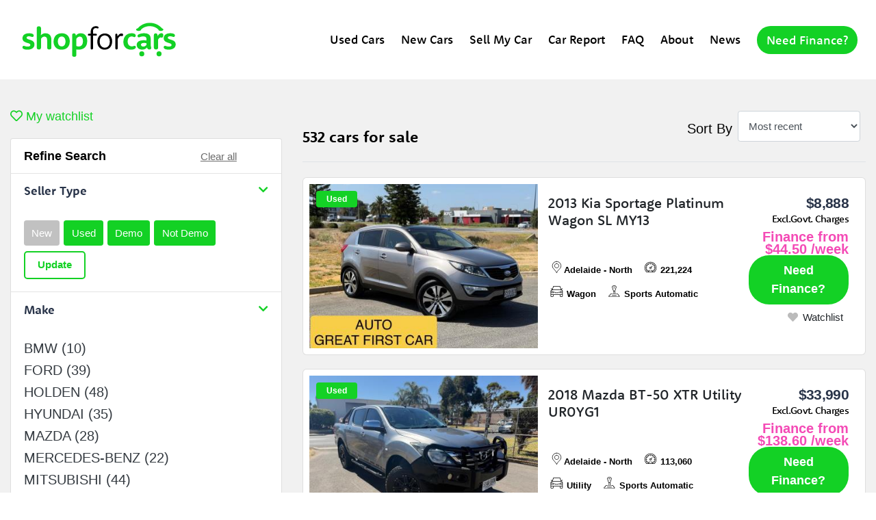

--- FILE ---
content_type: text/html; charset=utf-8
request_url: https://www.shopforcars.com.au/buy/used/sa-state
body_size: 19809
content:

<!DOCTYPE HTML>
<html lang="en">
<head>

    <meta charset="utf-8" />
    <meta name="viewport" content="width=device-width, initial-scale=1">
    <link href="/bundles/css?v=1DhloyJ5zmv50cbWfL5e9Nqw2MSBvsM5lOoZzhZpSpU1" rel="stylesheet"/>

    <script src="/bundles/jq?v=IHwNfckuA5pq3bPPSMChS6LLOWAU4h4vkP4nYRNZtYk1"></script>

    <script>
        var sitecode = "ShopForCars";
        var baseUrl = "/buy/";
        var state = '';
    </script>

            <link rel="icon" type="image/png" href="/media/oiwhnqxq/favicon.png" />



    <title>Used Cars For Sale Near Me | Shop For Cars - USED, SA</title>
    <script src="https://www.google.com/recaptcha/api.js" async defer></script>


    <meta name="keywords" content="New cars for sale, used cars for sale, car dealers, car dealership,Used, sa" />

    <meta name="description" content="Used, sa Browse a wide selection of quality cars for sale in Australia at Shop for Cars. Find the perfect vehicle for your needs with detailed listings and good prices." />
    

    
    <link rel="stylesheet" href="https://use.typekit.net/rfv2ghy.css">

<!-- Google Tag Manager -->
<script>(function(w,d,s,l,i){w[l]=w[l]||[];w[l].push({'gtm.start':
new Date().getTime(),event:'gtm.js'});var f=d.getElementsByTagName(s)[0],
j=d.createElement(s),dl=l!='dataLayer'?'&l='+l:'';j.async=true;j.src=
'https://www.googletagmanager.com/gtm.js?id='+i+dl;f.parentNode.insertBefore(j,f);
})(window,document,'script','dataLayer','GTM-PBW6L9G');</script>
<!-- End Google Tag Manager -->

<!-- Google tag (gtag.js) -->
<script async src="https://www.googletagmanager.com/gtag/js?id=G-H4DEK1002Z"></script>
<script>
  window.dataLayer = window.dataLayer || [];
  function gtag(){dataLayer.push(arguments);}
  gtag('js', new Date());

  gtag('config', 'G-H4DEK1002Z');
</script>

<!-- Facebook Pixel Code -->
<script>
  !function(f,b,e,v,n,t,s)
  {if(f.fbq)return;n=f.fbq=function(){n.callMethod?
  n.callMethod.apply(n,arguments):n.queue.push(arguments)};
  if(!f._fbq)f._fbq=n;n.push=n;n.loaded=!0;n.version='2.0';
  n.queue=[];t=b.createElement(e);t.async=!0;
  t.src=v;s=b.getElementsByTagName(e)[0];
  s.parentNode.insertBefore(t,s)}(window, document,'script',
  'https://connect.facebook.net/en_US/fbevents.js');
  fbq('init', '1623768864447453');
  fbq('track', 'PageView');
</script>
<noscript><img height="1" width="1" style="display:none"
  src="https://www.facebook.com/tr?id=1623768864447453&ev=PageView&noscript=1"
/></noscript>
<!-- End Facebook Pixel Code -->

<link href="/css/shopforcar.css?t=638804806040000000" rel="stylesheet"/>    <script src="/scripts/custom/shopforcars.js?t=638490395144030490"></script>

</head>
<body data-url="Buy">
    
    <div class="bodydiv">
        <div id="top_nav">
            <!-- <div class="container-fluid bg-success"><nav class="navbar navbar-expand-lg">
<div id="top-nav" class="collapse navbar-collapse">
<div class="container">
<ul class="navbar-nav">
<li id="new-car-nav" class="nav-item"><a href="/extended-warranty/" class="nav-link text-white">EXTENDED WARRANTY</a></li>
<li id="used-car-nav" class="nav-item"><a href="/roadside-assistance/" class="nav-link text-white">ROADSIDE ASSISTANCE</a></li>
<li id="sell-my-car-nav" class="nav-item"><a href="/sell-my-car/" class="nav-link text-white">SELL MY CAR</a></li>
<li id="car-finder-nav" class="nav-item"><a href="/car-history/" class="nav-link text-white">CAR HISTORY</a></li>
<li id="how-to-apply-nav" class="nav-item"><a href="/fixed-prices/" class="nav-link text-white">FIXED PRICES</a></li>
<li id="warranty-nav" class="nav-item"><a href="/interstate-delivery/" class="nav-link text-white">INTERSTATE DELIVERY</a></li>
<li id="advertise-my-car-nav" class="nav-item"><a href="/advertise-my-car/" class="nav-link text-white">ADVERTISE MY CAR!</a></li>
</ul>
</div>
</div>
</nav></div> !--->
<div id="header"><nav class="navbar navbar-expand-lg navbar-toggleable-md">
<div class="container"><a href="/" class="navbar-brand"> <img id="logo" src="/media/pl1dr534/shop-for-cars.svg" alt="Shop for Cars" /> </a><button class="navbar-toggler" type="button" data-toggle="collapse" data-target="#main-nav" aria-controls="main-nav" aria-expanded="false" aria-label="Toggle navigation"> <span class="navbar-toggler-icon"></span></button>
<div id="main-nav" class="collapse navbar-collapse">
<ul class="nav navbar-nav navbar-right">
<li id="new-car-nav" class="nav-item"><a href="/buy/used" class="nav-link">Used Cars</a></li>
<li id="new-car-nav" class="nav-item"><a href="/buy/new" class="nav-link">New Cars</a></li>
<li id="new-car-nav" class="nav-item"><a href="/sell-my-car" class="nav-link">Sell My Car</a></li>
<li id="car-history" class="nav-item"><a href="/car-history-report/" class="nav-link">Car Report</a></li>
<li id="faq" class="nav-item"><a href="/faq/" class="nav-link">FAQ</a></li>
<li id="about-us" class="nav-item"><a href="/about-us/" class="nav-link">About</a></li>
<li id="news" class="nav-item"><a href="/news/" class="nav-link">News</a></li>
<li id="advertise" class="nav-item"><a rel="noopener" href="https://shopforcars.partnerforms.carclarity.com.au/?utm_source=shopforcars&amp;utm_medium=partner-lp&amp;utm_campaign=mar24-partnership&amp;utm_content=nav-cta" target="_blank" class="nav-link">Need Finance?</a></li>
</ul>
</div>
</div>
</nav></div>
        </div>


        <div id="body">
            <div class="container">
                    <nav aria-label="breadcrumb">
                        <ol class="breadcrumb">
                                    <li class="breadcrumb-item"><a href="/">Home</a></li>
                                                            <li class="breadcrumb-item active" aria-current="page">Buy</li>
                        </ol>
                    </nav>
            </div>
            

<section class="section-content padding-y">
    <div class="container">
        <div class="row">
                <aside id="filter-wrapper" class="col-md-4">
                    <script>
        $(document).ready(function () {
            $(window).keydown(function (event) {
                if (event.keyCode == 13) {
                    event.preventDefault();
                    return false;
                }
            });
        });
        var pagenum = 1;
        var pagesize = 20;
        var isused = "1";
        var isdemo = "-1";
        var make = "";
        var model = "";
        var badge = "";
        var odomin = -1;
        var odomax = -1;
        var yearmin = -1;
        var yearmax = -1;
        var pricemin = -1;
        var priceMax = -1;
        var state = "sa";
        var region = "";
        var suburb = "";
        var body = "";
        var transmission = "";
        var colour = "";
        var seats = -1;
        var keyword = "";
        var sortby = 0;

</script>
<style>
    .hideFilterItem {
        display: none;
    }
</style>


<a href="/watchlist/" class="watchlist nav-header"><i class="far fa-heart"></i> My watchlist</a>


<div class="card  d-none d-sm-block">

    <article class="filter-group">
        <header class="card-header">
            <div class="row">
                <span class="nav-header col-xl-8">Refine Search</span>

                <span id="btnClearFilters" class="small-link col-xl-4">Clear all</span>
            </div>
        </header>
    </article> <!-- filter_IsUsed filter-group .// -->
    <article class="filter-group">
        <header class="card-header">
            <a href="#" data-toggle="collapse" data-target="#filter_IsUsed" aria-expanded="true" class="filterheader">
                <i class="icon-control fa fa-chevron-down"></i>
                <h6 class="title">Seller Type</h6>
            </a>
        </header>
        <div class="filter-content collapse show" id="filter_IsUsed" style="">
            <div class="card-body">
                <label class="checkbox-btn">
                    <input type="checkbox" id="cbxIsNew">
                    <span class="btn btn-success"> New </span>
                </label>

                <label class="checkbox-btn">
                    <input type="checkbox" id="cbxIsUsed" checked="checked">
                    <span class="btn btn-success"> Used </span>
                </label>

                <label class="checkbox-btn">
                    <input type="checkbox" id="cbxIsDemo" checked="checked">
                    <span class="btn btn-success"> Demo </span>
                </label>
                <label class="checkbox-btn">
                    <input type="checkbox" id="cbxIsNoDemo" checked="checked">
                    <span class="btn btn-success"> Not Demo </span>

                </label>
                <button id="btnUpdateDemo" type="button" class="btn btn-primary col-md-12 btnGo" onclick="reload_page()">Update</button>

            </div><!-- card-body.// -->
        </div>
    </article> <!-- filter_IsUsed filter-group .// -->
    <!-- Make  -->
    <article class="filter-group">

        <header class="card-header">
            <a href="#" data-toggle="collapse" data-target="#filter_Make" aria-expanded="true" class="filterheader">
                <i class="icon-control fa fa-chevron-down"></i>
                <h6 class="title">Make</h6>
            </a>
        </header>
        <div class="filter-content collapse show" id="filter_Make" style="">
            <div class="card-body">
                <ul class="list-menu">

                        <li class=" NoPopMake hideFilterItem">
                                <a href=/buy/used/alfa_romeo-make/sa-state>ALFA ROMEO (3)</a>
                        </li>
                        <li class=" NoPopMake hideFilterItem">
                                <a href=/buy/used/aston_martin-make/sa-state>ASTON MARTIN (2)</a>
                        </li>
                        <li class=" NoPopMake hideFilterItem">
                                <a href=/buy/used/audi-make/sa-state>AUDI (9)</a>
                        </li>
                        <li class="">
                                <a href=/buy/used/bmw-make/sa-state>BMW (10)</a>
                        </li>
                        <li class=" NoPopMake hideFilterItem">
                                <a href=/buy/used/chevrolet-make/sa-state>CHEVROLET (3)</a>
                        </li>
                        <li class=" NoPopMake hideFilterItem">
                                <a href=/buy/used/chrysler-make/sa-state>CHRYSLER (2)</a>
                        </li>
                        <li class=" NoPopMake hideFilterItem">
                                <a href=/buy/used/citroen-make/sa-state>CITROEN (3)</a>
                        </li>
                        <li class=" NoPopMake hideFilterItem">
                                <a href=/buy/used/daewoo-make/sa-state>DAEWOO (1)</a>
                        </li>
                        <li class=" NoPopMake hideFilterItem">
                                <a href=/buy/used/dodge-make/sa-state>DODGE (1)</a>
                        </li>
                        <li class=" NoPopMake hideFilterItem">
                                <a href=/buy/used/ferrari-make/sa-state>FERRARI (11)</a>
                        </li>
                        <li class="">
                                <a href=/buy/used/ford-make/sa-state>FORD (39)</a>
                        </li>
                        <li class=" NoPopMake hideFilterItem">
                                <a href=/buy/used/foton-make/sa-state>FOTON (1)</a>
                        </li>
                        <li class=" NoPopMake hideFilterItem">
                                <a href=/buy/used/gmc-make/sa-state>GMC (1)</a>
                        </li>
                        <li class=" NoPopMake hideFilterItem">
                                <a href=/buy/used/gwm-make/sa-state>GWM (1)</a>
                        </li>
                        <li class=" NoPopMake hideFilterItem">
                                <a href=/buy/used/haval-make/sa-state>HAVAL (1)</a>
                        </li>
                        <li class="">
                                <a href=/buy/used/holden-make/sa-state>HOLDEN (48)</a>
                        </li>
                        <li class=" NoPopMake hideFilterItem">
                                <a href=/buy/used/holden_special_vehicles-make/sa-state>HOLDEN SPECIAL VEHICLES (2)</a>
                        </li>
                        <li class=" NoPopMake hideFilterItem">
                                <a href=/buy/used/honda-make/sa-state>HONDA (10)</a>
                        </li>
                        <li class="">
                                <a href=/buy/used/hyundai-make/sa-state>HYUNDAI (35)</a>
                        </li>
                        <li class=" NoPopMake hideFilterItem">
                                <a href=/buy/used/isuzu-make/sa-state>ISUZU (18)</a>
                        </li>
                        <li class=" NoPopMake hideFilterItem">
                                <a href=/buy/used/jaguar-make/sa-state>JAGUAR (5)</a>
                        </li>
                        <li class=" NoPopMake hideFilterItem">
                                <a href=/buy/used/jeep-make/sa-state>JEEP (9)</a>
                        </li>
                        <li class=" NoPopMake hideFilterItem">
                                <a href=/buy/used/kia-make/sa-state>KIA (29)</a>
                        </li>
                        <li class=" NoPopMake hideFilterItem">
                                <a href=/buy/used/lamborghini-make/sa-state>LAMBORGHINI (1)</a>
                        </li>
                        <li class=" NoPopMake hideFilterItem">
                                <a href=/buy/used/land_rover-make/sa-state>LAND ROVER (6)</a>
                        </li>
                        <li class=" NoPopMake hideFilterItem">
                                <a href=/buy/used/ldv-make/sa-state>LDV (2)</a>
                        </li>
                        <li class=" NoPopMake hideFilterItem">
                                <a href=/buy/used/lexus-make/sa-state>LEXUS (4)</a>
                        </li>
                        <li class=" NoPopMake hideFilterItem">
                                <a href=/buy/used/leyland-make/sa-state>LEYLAND (1)</a>
                        </li>
                        <li class=" NoPopMake hideFilterItem">
                                <a href=/buy/used/lotus-make/sa-state>LOTUS (1)</a>
                        </li>
                        <li class=" NoPopMake hideFilterItem">
                                <a href=/buy/used/maserati-make/sa-state>MASERATI (2)</a>
                        </li>
                        <li class="">
                                <a href=/buy/used/mazda-make/sa-state>MAZDA (28)</a>
                        </li>
                        <li class=" NoPopMake hideFilterItem">
                                <a href=/buy/used/mclaren-make/sa-state>MCLAREN (1)</a>
                        </li>
                        <li class="">
                                <a href=/buy/used/mercedes-benz-make/sa-state>MERCEDES-BENZ (22)</a>
                        </li>
                        <li class=" NoPopMake hideFilterItem">
                                <a href=/buy/used/mg-make/sa-state>MG (7)</a>
                        </li>
                        <li class=" NoPopMake hideFilterItem">
                                <a href=/buy/used/mini-make/sa-state>MINI (2)</a>
                        </li>
                        <li class="">
                                <a href=/buy/used/mitsubishi-make/sa-state>MITSUBISHI (44)</a>
                        </li>
                        <li class="">
                                <a href=/buy/used/nissan-make/sa-state>NISSAN (22)</a>
                        </li>
                        <li class=" NoPopMake hideFilterItem">
                                <a href=/buy/used/opel-make/sa-state>OPEL (2)</a>
                        </li>
                        <li class=" NoPopMake hideFilterItem">
                                <a href=/buy/used/peugeot-make/sa-state>PEUGEOT (2)</a>
                        </li>
                        <li class=" NoPopMake hideFilterItem">
                                <a href=/buy/used/porsche-make/sa-state>PORSCHE (8)</a>
                        </li>
                        <li class=" NoPopMake hideFilterItem">
                                <a href=/buy/used/ram-make/sa-state>RAM (3)</a>
                        </li>
                        <li class=" NoPopMake hideFilterItem">
                                <a href=/buy/used/renault-make/sa-state>RENAULT (1)</a>
                        </li>
                        <li class=" NoPopMake hideFilterItem">
                                <a href=/buy/used/rolls_royce-make/sa-state>ROLLS ROYCE (1)</a>
                        </li>
                        <li class=" NoPopMake hideFilterItem">
                                <a href=/buy/used/rolls-royce-make/sa-state>ROLLS-ROYCE (1)</a>
                        </li>
                        <li class=" NoPopMake hideFilterItem">
                                <a href=/buy/used/skoda-make/sa-state>SKODA (1)</a>
                        </li>
                        <li class=" NoPopMake hideFilterItem">
                                <a href=/buy/used/ssangyong-make/sa-state>SSANGYONG (2)</a>
                        </li>
                        <li class=" NoPopMake hideFilterItem">
                                <a href=/buy/used/subaru-make/sa-state>SUBARU (22)</a>
                        </li>
                        <li class=" NoPopMake hideFilterItem">
                                <a href=/buy/used/suzuki-make/sa-state>SUZUKI (9)</a>
                        </li>
                        <li class=" NoPopMake hideFilterItem">
                                <a href=/buy/used/tesla-make/sa-state>TESLA (2)</a>
                        </li>
                        <li class="">
                                <a href=/buy/used/toyota-make/sa-state>TOYOTA (79)</a>
                        </li>
                        <li class="">
                                <a href=/buy/used/volkswagen-make/sa-state>VOLKSWAGEN (11)</a>
                        </li>
                        <li class=" NoPopMake hideFilterItem">
                                <a href=/buy/used/volvo-make/sa-state>VOLVO (1)</a>
                        </li>
                </ul>
                    <div id="viewallmakes" class="small-link alert-link">view all makes...</div>
                    <div id="viewlessmakes" class="small-link alert-link">view less</div>
            </div> <!-- card-body.// -->
        </div>
    </article>
    <!-- filter-group  .// -->
    <!-- Model  -->
    <article class="filter-group">
        <header class="card-header">
                <a href="#" data-toggle="collapse" data-target="#filter_Model" aria-expanded="false" class="filterheader">
                    <i class="icon-control fa fa-chevron-up"></i>
                    <h6 class="title">Model</h6>
                </a>
        </header>
        <div class="filter-content collapse " id="filter_Model" style="">
            <div class="card-body">
                <ul class="list-menu">
                </ul>
            </div> <!-- card-body.// -->
        </div>
    </article>
    <!-- Model filter-group  .// -->
    <!-- Model  -->
    <article class="filter-group">
        <header class="card-header">
                <a href="#" data-toggle="collapse" data-target="#filter_Badge" aria-expanded="false" class="filterheader">
                    <i class="icon-control fa fa-chevron-up"></i>
                    <h6 class="title">Variant</h6>
                </a>
        </header>
        <div class="filter-content collapse " id="filter_Badge" style="">
            <div class="card-body">
                <ul class="list-menu">
                </ul>
            </div> <!-- card-body.// -->
        </div>
    </article>
    <!-- Model filter-group  .// -->
    <!-- Year -->
    <article class="filter-group">
            <header class="card-header">
                <a href="#" data-toggle="collapse" data-target="#filter_Year" aria-expanded="false" class="filterheader">
                    <i class="icon-control fa fa-chevron-up"></i>
                    <h6 class="title">Year</h6>
                </a>
            </header>
        <div class="filter-content collapse " id="filter_Year" style="">
            <div class="card-body">

                <select id="filterYearLo" class="form-control md-6">
                    <option value="-1">Min</option>
                                    <option value="2025" >2025</option>
                                    <option value="2024" >2024</option>
                                    <option value="2023" >2023</option>
                                    <option value="2022" >2022</option>
                                    <option value="2021" >2021</option>
                                    <option value="2020" >2020</option>
                                    <option value="2019" >2019</option>
                                    <option value="2018" >2018</option>
                                    <option value="2017" >2017</option>
                                    <option value="2016" >2016</option>
                                    <option value="2015" >2015</option>
                                    <option value="2014" >2014</option>
                                    <option value="2013" >2013</option>
                                    <option value="2012" >2012</option>
                                    <option value="2011" >2011</option>
                                    <option value="2010" >2010</option>
                                    <option value="2009" >2009</option>
                                    <option value="2008" >2008</option>
                                    <option value="2007" >2007</option>
                                    <option value="2006" >2006</option>
                                    <option value="2005" >2005</option>
                                    <option value="2004" >2004</option>
                                    <option value="2003" >2003</option>
                                    <option value="2002" >2002</option>
                                    <option value="2001" >2001</option>
                                    <option value="2000" >2000</option>
                                    <option value="1999" >1999</option>
                                    <option value="1998" >1998</option>
                                    <option value="1997" >1997</option>
                                    <option value="1994" >1994</option>
                                    <option value="1991" >1991</option>
                                    <option value="1990" >1990</option>
                                    <option value="1989" >1989</option>
                                    <option value="1986" >1986</option>
                                    <option value="1982" >1982</option>
                                    <option value="1980" >1980</option>
                                    <option value="1979" >1979</option>
                                    <option value="1977" >1977</option>
                                    <option value="1976" >1976</option>
                                    <option value="1975" >1975</option>
                                    <option value="1971" >1971</option>
                                    <option value="1969" >1969</option>
                                    <option value="1968" >1968</option>
                                    <option value="1966" >1966</option>
                                    <option value="1964" >1964</option>
                                    <option value="1961" >1961</option>
                                    <option value="1960" >1960</option>
                                    <option value="1959" >1959</option>
                                    <option value="1948" >1948</option>

                </select>
                <select id="filterYearHi" class="form-control md-6">
                    <option value="-1">Max</option>
                                    <option value="2025" >2025</option>
                                    <option value="2024" >2024</option>
                                    <option value="2023" >2023</option>
                                    <option value="2022" >2022</option>
                                    <option value="2021" >2021</option>
                                    <option value="2020" >2020</option>
                                    <option value="2019" >2019</option>
                                    <option value="2018" >2018</option>
                                    <option value="2017" >2017</option>
                                    <option value="2016" >2016</option>
                                    <option value="2015" >2015</option>
                                    <option value="2014" >2014</option>
                                    <option value="2013" >2013</option>
                                    <option value="2012" >2012</option>
                                    <option value="2011" >2011</option>
                                    <option value="2010" >2010</option>
                                    <option value="2009" >2009</option>
                                    <option value="2008" >2008</option>
                                    <option value="2007" >2007</option>
                                    <option value="2006" >2006</option>
                                    <option value="2005" >2005</option>
                                    <option value="2004" >2004</option>
                                    <option value="2003" >2003</option>
                                    <option value="2002" >2002</option>
                                    <option value="2001" >2001</option>
                                    <option value="2000" >2000</option>
                                    <option value="1999" >1999</option>
                                    <option value="1998" >1998</option>
                                    <option value="1997" >1997</option>
                                    <option value="1994" >1994</option>
                                    <option value="1991" >1991</option>
                                    <option value="1990" >1990</option>
                                    <option value="1989" >1989</option>
                                    <option value="1986" >1986</option>
                                    <option value="1982" >1982</option>
                                    <option value="1980" >1980</option>
                                    <option value="1979" >1979</option>
                                    <option value="1977" >1977</option>
                                    <option value="1976" >1976</option>
                                    <option value="1975" >1975</option>
                                    <option value="1971" >1971</option>
                                    <option value="1969" >1969</option>
                                    <option value="1968" >1968</option>
                                    <option value="1966" >1966</option>
                                    <option value="1964" >1964</option>
                                    <option value="1961" >1961</option>
                                    <option value="1960" >1960</option>
                                    <option value="1959" >1959</option>

                </select>

                <button id="btnUpdateFilterYear" class="btn btn-primary col-md-12 btnGo" onclick="reload_page()">Update</button>
            </div> <!-- card-body.// -->
        </div>
    </article>
    <!-- Year filter-group  .// -->
    <!-- Price -->
    <article class="filter-group">
            <header class="card-header">
                <a href="#" data-toggle="collapse" data-target="#filter_Price" aria-expanded="false" class="filterheader">
                    <i class="icon-control fa fa-chevron-up"></i>
                    <h6 class="title">Price</h6>
                </a>
            </header>
        <div class="filter-content collapse " id="filter_Price" style="">
            <div class="card-body">


                <select id="filterPriceLo" class="form-control md-6">
                    <option value="-1">Min</option>
                        <option value="3000" >$3,000</option>
                        <option value="5000" >$5,000</option>
                        <option value="7500" >$7,500</option>
                        <option value="10000" >$10,000</option>
                        <option value="15000" >$15,000</option>
                        <option value="20000" >$20,000</option>
                        <option value="30000" >$30,000</option>
                        <option value="40000" >$40,000</option>
                        <option value="50000" >$50,000</option>
                        <option value="60000" >$60,000</option>
                        <option value="70000" >$70,000</option>
                        <option value="80000" >$80,000</option>
                        <option value="90000" >$90,000</option>
                        <option value="100000" >$100,000</option>
                        <option value="150000" >$150,000</option>
                </select>
                <select id="filterPriceHi" class="form-control md-6">
                    <option value="-1">Max</option>
                        <option value="3000" >$3,000</option>
                        <option value="5000" >$5,000</option>
                        <option value="7500" >$7,500</option>
                        <option value="10000" >$10,000</option>
                        <option value="15000" >$15,000</option>
                        <option value="20000" >$20,000</option>
                        <option value="30000" >$30,000</option>
                        <option value="40000" >$40,000</option>
                        <option value="50000" >$50,000</option>
                        <option value="60000" >$60,000</option>
                        <option value="70000" >$70,000</option>
                        <option value="80000" >$80,000</option>
                        <option value="90000" >$90,000</option>
                        <option value="100000" >$100,000</option>
                        <option value="150000" >$150,000</option>
                </select>
                <button id="btnUpdateFilterPrice" class="btn btn-primary col-md-12 btnGo pull-right" onclick="reload_page()">Update</button>


            </div> <!-- card-body.// -->
        </div>
    </article>
    <!-- Price filter-group  .// -->
    <!-- Odometer -->
    <article class="filter-group">
            <header class="card-header">
                <a href="#" data-toggle="collapse" data-target="#filter_Odo" aria-expanded="false" class="filterheader">
                    <i class="icon-control fa fa-chevron-up"></i>
                    <h6 class="title">Odometer</h6>
                </a>
            </header>
        <div class="filter-content collapse " id="filter_Odo" style="">
            <div class="card-body">


                <select id="filterOdoLo" class="form-control md-6">
                    <option value="-1">Min</option>
                        <option value="10000" >10,000 km</option>
                        <option value="20000" >20,000 km</option>
                        <option value="40000" >40,000 km</option>
                        <option value="60000" >60,000 km</option>
                        <option value="80000" >80,000 km</option>
                        <option value="100000" >100,000 km</option>
                        <option value="150000" >150,000 km</option>
                        <option value="200000" >200,000 km</option>
                </select>
                <select id="filterOdoHi" class="form-control md-6">
                    <option value="-1">Max</option>
                        <option value="10000" >10,000 km</option>
                        <option value="20000" >20,000 km</option>
                        <option value="40000" >40,000 km</option>
                        <option value="60000" >60,000 km</option>
                        <option value="80000" >80,000 km</option>
                        <option value="100000" >100,000 km</option>
                        <option value="150000" >150,000 km</option>
                        <option value="200000" >200,000 km</option>
                </select>
                <button id="btnUpdateFilterPrice" class="btn btn-primary col-md-12 btnGo pull-right" onclick="reload_page()">Update</button>


            </div> <!-- card-body.// -->
        </div>
    </article>
    <!-- Odometer filter-group  .// -->
    <!--Location -->
    <article class="filter-group">
            <header class="card-header">
                <a href="#" data-toggle="collapse" data-target="#filter_Suburb" aria-expanded="true" class="filterheader">
                    <i class="icon-control fa fa-chevron-down"></i>
                    <h6 class="title">Location</h6>
                </a>
            </header>
        <div class="filter-content collapse  show" id="filter_Suburb" style="">
            <div class="card-body">
                <ul class="list-menu region-state-list">

                        <li>
                            <strong style="font-weight:600">
SA <a href=/buy/used class="alert-link">[Remove]</a>
                            </strong>
                        </li>
                            <li style="margin-left:15px;">
                                <ul class="list-menu region-list">
                                        <li>
                                            <strong style="font-weight:400">
                                                    <a href=/buy/used/adelaide-region/sa-state>Adelaide (23)</a>
                                            </strong>
                                        </li>
                                        <li>
                                            <strong style="font-weight:400">
                                                    <a href=/buy/used/adelaide_-_centeral_and_hills-region/sa-state>Adelaide - Centeral and Hills (2)</a>
                                            </strong>
                                        </li>
                                        <li>
                                            <strong style="font-weight:400">
                                                    <a href=/buy/used/adelaide_-_north-region/sa-state>Adelaide - North (275)</a>
                                            </strong>
                                        </li>
                                        <li>
                                            <strong style="font-weight:400">
                                                    <a href=/buy/used/adelaide_-_south-region/sa-state>Adelaide - South (12)</a>
                                            </strong>
                                        </li>
                                        <li>
                                            <strong style="font-weight:400">
                                                    <a href=/buy/used/adelaide_southern-region/sa-state>Adelaide Southern (4)</a>
                                            </strong>
                                        </li>
                                        <li>
                                            <strong style="font-weight:400">
                                                    <a href=/buy/used/adelaide_west-region/sa-state>Adelaide West (169)</a>
                                            </strong>
                                        </li>
                                        <li>
                                            <strong style="font-weight:400">
                                                    <a href=/buy/used/barossa_-_yorke_-_mid_north-region/sa-state>Barossa - Yorke - Mid North (25)</a>
                                            </strong>
                                        </li>
                                        <li>
                                            <strong style="font-weight:400">
                                                    <a href=/buy/used/south_australia_-_outback-region/sa-state>South Australia - Outback (11)</a>
                                            </strong>
                                        </li>
                                        <li>
                                            <strong style="font-weight:400">
                                                    <a href=/buy/used/south_australia_-_south_east-region/sa-state>South Australia - South East (11)</a>
                                            </strong>
                                        </li>
                                </ul>

                            </li>
                </ul>
            </div> <!-- card-body.// -->
        </div>
    </article>
    <!-- Location filter-group  .// -->

    <article class="filter-group">
            <header class="card-header">
                <a href="#" data-toggle="collapse" data-target="#filter_Body" aria-expanded="true" class="filterheader">
                    <i class="icon-control fa fa-chevron-down"></i>
                    <h6 class="title">Body</h6>
                </a>
            </header>
        <div class="filter-content collapse  show" id="filter_Body" style="">
            <div class="card-body">
                <ul class="list-menu">
                        <li>
                                <a href=/buy/used/sa-state/convertible-body>Convertible (6)</a>
                        </li>
                        <li>
                                <a href=/buy/used/sa-state/coupe-body>Coupe (43)</a>
                        </li>
                        <li>
                                <a href=/buy/used/sa-state/hatch-body>Hatch (80)</a>
                        </li>
                        <li>
                                <a href=/buy/used/sa-state/other-body>Other (15)</a>
                        </li>
                        <li>
                                <a href=/buy/used/sa-state/people_mover-body>People Mover (1)</a>
                        </li>
                        <li>
                                <a href=/buy/used/sa-state/sedan-body>Sedan (69)</a>
                        </li>
                        <li>
                                <a href=/buy/used/sa-state/ute-body>UTE (90)</a>
                        </li>
                        <li>
                                <a href=/buy/used/sa-state/van-body>Van (20)</a>
                        </li>
                        <li>
                                <a href=/buy/used/sa-state/wagon-body>Wagon (208)</a>
                        </li>
                </ul>
            </div> <!-- card-body.// -->
        </div>
    </article>
    <article class="filter-group">
            <header class="card-header">
                <a href="#" data-toggle="collapse" data-target="#filter_Transmission" aria-expanded="false" class="filterheader">
                    <i class="icon-control fa fa-chevron-up"></i>
                    <h6 class="title">Transmission</h6>
                </a>
            </header>
        <div class="filter-content collapse " id="filter_Transmission" style="">
            <div class="card-body">
                <ul class="list-menu">
                        <li>
                                <a href=/buy/used/sa-state/automatic-transmission>Automatic (364)</a>
                        </li>
                        <li>
                                <a href=/buy/used/sa-state/manual-transmission>Manual (78)</a>
                        </li>
                        <li>
                                <a href=/buy/used/sa-state/other-transmission>Other (90)</a>
                        </li>
                </ul>
            </div> <!-- card-body.// -->
        </div>
    </article>
    <article class="filter-group">
            <header class="card-header">
                <a href="#" data-toggle="collapse" data-target="#filter_Colour" aria-expanded="false" class="filterheader">
                    <i class="icon-control fa fa-chevron-up"></i>
                    <h6 class="title">Colour</h6>
                </a>
            </header>
        <div class="filter-content collapse " id="filter_Colour" style="">
            <div class="card-body">
                <ul class="list-menu">
                        <li>
                                <a href=/buy/used/sa-state/black-colour>Black (50)</a>
                        </li>
                        <li>
                                <a href=/buy/used/sa-state/blue-colour>Blue (39)</a>
                        </li>
                        <li>
                                <a href=/buy/used/sa-state/bronze-colour>Bronze (4)</a>
                        </li>
                        <li>
                                <a href=/buy/used/sa-state/brown-colour>Brown (1)</a>
                        </li>
                        <li>
                                <a href=/buy/used/sa-state/gold-colour>Gold (5)</a>
                        </li>
                        <li>
                                <a href=/buy/used/sa-state/green-colour>Green (10)</a>
                        </li>
                        <li>
                                <a href=/buy/used/sa-state/grey-colour>Grey (54)</a>
                        </li>
                        <li>
                                <a href=/buy/used/sa-state/maroon-colour>Maroon (1)</a>
                        </li>
                        <li>
                                <a href=/buy/used/sa-state/orange-colour>Orange (5)</a>
                        </li>
                        <li>
                                <a href=/buy/used/sa-state/other-colour>Other (26)</a>
                        </li>
                        <li>
                                <a href=/buy/used/sa-state/purple-colour>Purple (3)</a>
                        </li>
                        <li>
                                <a href=/buy/used/sa-state/red-colour>Red (29)</a>
                        </li>
                        <li>
                                <a href=/buy/used/sa-state/silver-colour>Silver (85)</a>
                        </li>
                        <li>
                                <a href=/buy/used/sa-state/white-colour>White (216)</a>
                        </li>
                        <li>
                                <a href=/buy/used/sa-state/yellow-colour>Yellow (4)</a>
                        </li>
                </ul>
            </div> <!-- card-body.// -->
        </div>
    </article>
    <!-- filter group: Number of Seats Placeholder-->
    <article class="filter-group">
            <header class="card-header">
                <a href="#" data-toggle="collapse" data-target="#filter_Seats" aria-expanded="false" class="filterheader">
                    <i class="icon-control fa fa-chevron-up"></i>
                    <h6 class="title">Seats</h6>
                </a>
            </header>
        <div class="filter-content collapse " id="filter_Seats" style="">
            <div class="card-body">
                <ul class="list-menu">
                        <li>
                                <a href=/buy/used/sa-state/0-seats>Not Specified (100)</a>
                        </li>
                        <li>
                                <a href=/buy/used/sa-state/14-seats>14 (1)</a>
                        </li>
                        <li>
                                <a href=/buy/used/sa-state/2-seats>2 (60)</a>
                        </li>
                        <li>
                                <a href=/buy/used/sa-state/3-seats>3 (5)</a>
                        </li>
                        <li>
                                <a href=/buy/used/sa-state/4-seats>4 (28)</a>
                        </li>
                        <li>
                                <a href=/buy/used/sa-state/5-seats>5 (279)</a>
                        </li>
                        <li>
                                <a href=/buy/used/sa-state/7-seats>7 (53)</a>
                        </li>
                        <li>
                                <a href=/buy/used/sa-state/8-seats>8 (6)</a>
                        </li>
                </ul>
            </div> <!-- card-body.// -->
        </div>
    </article>
    <article class="filter-group">

        <header class="card-header">
            <a href="#" data-toggle="collapse" data-target="#filter_Keyword" aria-expanded="true" class="filterheader">
                <i class="icon-control fa fa-chevron-down"></i>
                <h6 class="title">Keyword</h6>
            </a>
        </header>

        <div class="filter-content collapse show" id="filter_Keyword" style="">
            <div class="card-body">
                <form class="pb-3">
                    <div class="input-group">
                        <input type="text" class="form-control" placeholder="Search" id="tbxKeywordSearch" value="">
                        <div class="input-group-append btn-wrapper">
                            <button class="btn btn-light btnGo" type="button" onclick="reload_page()">Update</button>
                        </div>
                    </div>
                </form>
            </div> <!-- card-body.// -->
        </div>
    </article> <!-- filter-group  .// -->
</div> <!-- card.// -->

<script>
    $('.NoPopMake').addClass("hideFilterItem");
    $("#viewlessmakes").addClass("hideFilterItem");
    $("#viewallmakes").removeClass("hideFilterItem");

    $("#viewallmakes").click(function () {
        $('.NoPopMake').removeClass("hideFilterItem");
        $(this).addClass("hideFilterItem");
        $("#viewlessmakes").removeClass("hideFilterItem");

    });

    $("#viewlessmakes").click(function () {
        $('.NoPopMake').addClass("hideFilterItem");
        $(this).addClass("hideFilterItem");
        $("#viewallmakes").removeClass("hideFilterItem");

    });

    $(".filterheader").click(function () {
        if ($(this).attr("aria-expanded") == "false")
            ($(this).find("i").removeClass("fa-chevron-up").addClass("fa-chevron-down"));
        else
            ($(this).find("i").removeClass("fa-chevron-down").addClass("fa-chevron-up"));
    });

    $("#tbxKeywordSearch").keyup(function (e) {
        if (e.keyCode == 13) {
            e.preventDefault();
            reload_page();
        }
    })
</script>

                </aside>
                <main class="col-md-8">
                    


<header class="border-bottom mb-4 pb-3">
    <div class="form-inline">
        <button type="button" id="btnShowFilterlist" class="btn btn-link d-block d-sm-none">
            Refine Search

        </button>
        <h4 class="mr-md-auto">
            <strong>

532 cars for sale            </strong>
        </h4>
            <span class="mr-md-2 pull-right d-none d-sm-block ">
                Sort By
            </span>
            <select class="mr-2 form-control w-20" id="SortBy">
                <option value="0">Most recent</option>
                <option value="1">Price Low to High</option>
                <option value="2">Price High to Low</option>
                <option value="3">Car Year New to Old</option>
            </select>
    </div>
</header><!-- sect-heading -->

    <article class="card card-product-list search_item">
        <div class="row no-gutters">
            <aside class="col-xl-5">
                <a href="/vehicledetail/2013/kia/sportage/wagon/sl_my13/853589" class="img-wrap">
                    <span class="badge  badge-info">Used </span>
                    <img src="/images/ShopForCars/EC104390/Sportage/Kia/5125/1?t=639047685290703742&amp;w=400" alt="2013 Kia Sportage Platinum Wagon SL MY13 for sale in Adelaide - North" />
                </a>

            </aside> <!-- col.// -->
            <div class="col-xl-7 vehicle-description">
                <div class="row no-gutters">
                    <div class="col-xl-8">
                        <div class="title-wrapper">
                            <h3><a href="/vehicledetail/2013/kia/sportage/wagon/sl_my13/853589" class="h5 title">2013 Kia Sportage Platinum Wagon SL MY13 </a></h3>

                        </div>

                    </div><!-- col.// -->
                    <aside class="col-xl-4">
                        <div class="listing-price">
                            <div class="price-wrap">
                                <span class="price h5"> $8,888.00 </span>
                                <h6> Excl.Govt. Charges</h6>
                            </div> <!-- info-price-detail // -->
                            <!-- drive on // -->
                            <div class="loan-repayment">
                                <span class="carclarity-title">
                                    Finance from
                                </span> <br />
                                <div class='carclarity' year='2013' price='8888.0000' body='car'>
                                    <div class="spinner-grow text-success" role="status">
                                        <span class="sr-only">Loading...</span>
                                    </div>
                                </div>
                            </div>
                            <!-- drive on // -->
                            <!-- TermsModal carclarity  -->
                            <div id='TermsModel853589' class='modal fade TermsModel' role='dialog'><div class='modal-dialog'><div class='modal-content'><div class='modal-header'><h4 class='modal-title'>Terms &amp; Conditions</h4><button type='button' class='close' data-dismiss='modal'>×</button></div><div class='modal-body'><div class='carclarityFinanceTerm'>Loading..</div></div><div class='modal-footer'></div></div></div></div>
                            <!--  TermsModal carclarity .//  -->
                        </div> <!-- info-aside.// -->
                    </aside> <!-- col.// -->
                </div>

                <div class="row no-gutters">
                    <div class="col-xl-8">
                        <div class="info-main">
                            <span class="f-location listing_list_detail">Adelaide - North</span>
<span class="f-odometer listing_list_detail"> 221,224</span>                            <span class="f-body listing_list_detail"> Wagon </span>
                            <span class="f-trans listing_list_detail"> Sports Automatic </span>

                        </div> <!-- info-main.// -->
                    </div> <!-- col.// -->
                    <div class="col-xl-4">
                        <a href="https://shopforcars.partnerforms.carclarity.com.au/?utm_source=shopforcars&utm_medium=partner-lp&utm_campaign=mar24-partnership&utm_content=car-listing-page&loanamount=8888" class="btn-block v-btn">Need Finance?</a>

                        <a id="linkWatchlist_853589" href="javascript:void(0)" onclick="WatchListToggle(853589)"
                           class="watch-link ">
                            <i class="fa fa-heart"></i>
                            <span class="text">Watchlist</span>
                        </a>
                    </div>
                </div> <!-- row.// -->



            </div><!-- col.// -->
        </div><!-- row.// -->
    </article> <!-- card-product .// -->
    <article class="card card-product-list search_item">
        <div class="row no-gutters">
            <aside class="col-xl-5">
                <a href="/vehicledetail/2018/mazda/bt-50/utility/ur0yg1/853086" class="img-wrap">
                    <span class="badge  badge-info">Used </span>
                    <img src="/images/ShopForCars/EC104390/BT-50/Mazda/5165/1?t=639047052851164220&amp;w=400" alt="2018 Mazda BT-50 XTR Utility UR0YG1 for sale in Adelaide - North" />
                </a>

            </aside> <!-- col.// -->
            <div class="col-xl-7 vehicle-description">
                <div class="row no-gutters">
                    <div class="col-xl-8">
                        <div class="title-wrapper">
                            <h3><a href="/vehicledetail/2018/mazda/bt-50/utility/ur0yg1/853086" class="h5 title">2018 Mazda BT-50 XTR Utility UR0YG1 </a></h3>

                        </div>

                    </div><!-- col.// -->
                    <aside class="col-xl-4">
                        <div class="listing-price">
                            <div class="price-wrap">
                                <span class="price h5"> $33,990.00 </span>
                                <h6> Excl.Govt. Charges</h6>
                            </div> <!-- info-price-detail // -->
                            <!-- drive on // -->
                            <div class="loan-repayment">
                                <span class="carclarity-title">
                                    Finance from
                                </span> <br />
                                <div class='carclarity' year='2018' price='33990.0000' body='car'>
                                    <div class="spinner-grow text-success" role="status">
                                        <span class="sr-only">Loading...</span>
                                    </div>
                                </div>
                            </div>
                            <!-- drive on // -->
                            <!-- TermsModal carclarity  -->
                            <div id='TermsModel853086' class='modal fade TermsModel' role='dialog'><div class='modal-dialog'><div class='modal-content'><div class='modal-header'><h4 class='modal-title'>Terms &amp; Conditions</h4><button type='button' class='close' data-dismiss='modal'>×</button></div><div class='modal-body'><div class='carclarityFinanceTerm'>Loading..</div></div><div class='modal-footer'></div></div></div></div>
                            <!--  TermsModal carclarity .//  -->
                        </div> <!-- info-aside.// -->
                    </aside> <!-- col.// -->
                </div>

                <div class="row no-gutters">
                    <div class="col-xl-8">
                        <div class="info-main">
                            <span class="f-location listing_list_detail">Adelaide - North</span>
<span class="f-odometer listing_list_detail"> 113,060</span>                            <span class="f-body listing_list_detail"> Utility </span>
                            <span class="f-trans listing_list_detail"> Sports Automatic </span>

                        </div> <!-- info-main.// -->
                    </div> <!-- col.// -->
                    <div class="col-xl-4">
                        <a href="https://shopforcars.partnerforms.carclarity.com.au/?utm_source=shopforcars&utm_medium=partner-lp&utm_campaign=mar24-partnership&utm_content=car-listing-page&loanamount=33990" class="btn-block v-btn">Need Finance?</a>

                        <a id="linkWatchlist_853086" href="javascript:void(0)" onclick="WatchListToggle(853086)"
                           class="watch-link ">
                            <i class="fa fa-heart"></i>
                            <span class="text">Watchlist</span>
                        </a>
                    </div>
                </div> <!-- row.// -->



            </div><!-- col.// -->
        </div><!-- row.// -->
    </article> <!-- card-product .// -->
    <article class="card card-product-list search_item">
        <div class="row no-gutters">
            <aside class="col-xl-5">
                <a href="/vehicledetail/2018/nissan/x-trail/wagon/t32_series_ii/852769" class="img-wrap">
                    <span class="badge  badge-info">Used </span>
                    <img src="/images/ShopForCars/EC121629/X-TRAIL/Nissan/10369/1?t=639046977939892477&amp;w=400" alt="2018 Nissan X-TRAIL TL Wagon T32 Series II for sale in Adelaide West" />
                </a>

            </aside> <!-- col.// -->
            <div class="col-xl-7 vehicle-description">
                <div class="row no-gutters">
                    <div class="col-xl-8">
                        <div class="title-wrapper">
                            <h3><a href="/vehicledetail/2018/nissan/x-trail/wagon/t32_series_ii/852769" class="h5 title">2018 Nissan X-TRAIL TL Wagon T32 Series II </a></h3>

                        </div>

                    </div><!-- col.// -->
                    <aside class="col-xl-4">
                        <div class="listing-price">
                            <div class="price-wrap">
                                <span class="price h5"> $17,999.00 </span>
                                <h6> Excl.Govt. Charges</h6>
                            </div> <!-- info-price-detail // -->
                            <!-- drive on // -->
                            <div class="loan-repayment">
                                <span class="carclarity-title">
                                    Finance from
                                </span> <br />
                                <div class='carclarity' year='2018' price='17999.0000' body='car'>
                                    <div class="spinner-grow text-success" role="status">
                                        <span class="sr-only">Loading...</span>
                                    </div>
                                </div>
                            </div>
                            <!-- drive on // -->
                            <!-- TermsModal carclarity  -->
                            <div id='TermsModel852769' class='modal fade TermsModel' role='dialog'><div class='modal-dialog'><div class='modal-content'><div class='modal-header'><h4 class='modal-title'>Terms &amp; Conditions</h4><button type='button' class='close' data-dismiss='modal'>×</button></div><div class='modal-body'><div class='carclarityFinanceTerm'>Loading..</div></div><div class='modal-footer'></div></div></div></div>
                            <!--  TermsModal carclarity .//  -->
                        </div> <!-- info-aside.// -->
                    </aside> <!-- col.// -->
                </div>

                <div class="row no-gutters">
                    <div class="col-xl-8">
                        <div class="info-main">
                            <span class="f-location listing_list_detail">Adelaide West</span>
<span class="f-odometer listing_list_detail"> 165,549</span>                            <span class="f-body listing_list_detail"> Wagon </span>
                            <span class="f-trans listing_list_detail"> Constantly Variable Transmission </span>

                        </div> <!-- info-main.// -->
                    </div> <!-- col.// -->
                    <div class="col-xl-4">
                        <a href="https://shopforcars.partnerforms.carclarity.com.au/?utm_source=shopforcars&utm_medium=partner-lp&utm_campaign=mar24-partnership&utm_content=car-listing-page&loanamount=17999" class="btn-block v-btn">Need Finance?</a>

                        <a id="linkWatchlist_852769" href="javascript:void(0)" onclick="WatchListToggle(852769)"
                           class="watch-link ">
                            <i class="fa fa-heart"></i>
                            <span class="text">Watchlist</span>
                        </a>
                    </div>
                </div> <!-- row.// -->



            </div><!-- col.// -->
        </div><!-- row.// -->
    </article> <!-- card-product .// -->
    <article class="card card-product-list search_item">
        <div class="row no-gutters">
            <aside class="col-xl-5">
                <a href="/vehicledetail/2020/holden/commodore/liftback/zb_my20/852751" class="img-wrap">
                    <span class="badge  badge-info">Used </span>
                    <img src="/images/ShopForCars/EC115510/Commodore/Holden/11292/1?t=639046979323506976&amp;w=400" alt="2020 Holden Commodore LT Liftback ZB MY20 for sale in Adelaide - North" />
                </a>

            </aside> <!-- col.// -->
            <div class="col-xl-7 vehicle-description">
                <div class="row no-gutters">
                    <div class="col-xl-8">
                        <div class="title-wrapper">
                            <h3><a href="/vehicledetail/2020/holden/commodore/liftback/zb_my20/852751" class="h5 title">2020 Holden Commodore LT Liftback ZB MY20 </a></h3>

                        </div>

                    </div><!-- col.// -->
                    <aside class="col-xl-4">
                        <div class="listing-price">
                            <div class="price-wrap">
                                <span class="price h5"> $15,977.00 </span>
                                <h6> Excl.Govt. Charges</h6>
                            </div> <!-- info-price-detail // -->
                            <!-- drive on // -->
                            <div class="loan-repayment">
                                <span class="carclarity-title">
                                    Finance from
                                </span> <br />
                                <div class='carclarity' year='2020' price='15977.0000' body='car'>
                                    <div class="spinner-grow text-success" role="status">
                                        <span class="sr-only">Loading...</span>
                                    </div>
                                </div>
                            </div>
                            <!-- drive on // -->
                            <!-- TermsModal carclarity  -->
                            <div id='TermsModel852751' class='modal fade TermsModel' role='dialog'><div class='modal-dialog'><div class='modal-content'><div class='modal-header'><h4 class='modal-title'>Terms &amp; Conditions</h4><button type='button' class='close' data-dismiss='modal'>×</button></div><div class='modal-body'><div class='carclarityFinanceTerm'>Loading..</div></div><div class='modal-footer'></div></div></div></div>
                            <!--  TermsModal carclarity .//  -->
                        </div> <!-- info-aside.// -->
                    </aside> <!-- col.// -->
                </div>

                <div class="row no-gutters">
                    <div class="col-xl-8">
                        <div class="info-main">
                            <span class="f-location listing_list_detail">Adelaide - North</span>
<span class="f-odometer listing_list_detail"> 101,476</span>                            <span class="f-body listing_list_detail"> Liftback </span>
                            <span class="f-trans listing_list_detail"> Sports Automatic </span>

                        </div> <!-- info-main.// -->
                    </div> <!-- col.// -->
                    <div class="col-xl-4">
                        <a href="https://shopforcars.partnerforms.carclarity.com.au/?utm_source=shopforcars&utm_medium=partner-lp&utm_campaign=mar24-partnership&utm_content=car-listing-page&loanamount=15977" class="btn-block v-btn">Need Finance?</a>

                        <a id="linkWatchlist_852751" href="javascript:void(0)" onclick="WatchListToggle(852751)"
                           class="watch-link ">
                            <i class="fa fa-heart"></i>
                            <span class="text">Watchlist</span>
                        </a>
                    </div>
                </div> <!-- row.// -->



            </div><!-- col.// -->
        </div><!-- row.// -->
    </article> <!-- card-product .// -->
    <article class="card card-product-list search_item">
        <div class="row no-gutters">
            <aside class="col-xl-5">
                <a href="/vehicledetail/2019/suzuki/swift/hatchback/az/852749" class="img-wrap">
                    <span class="badge  badge-info">Used </span>
                    <img src="/images/ShopForCars/EC115510/Swift/Suzuki/11286/1?t=639046979275694510&amp;w=400" alt="2019 Suzuki Swift GL Navigator Hatchback AZ for sale in Adelaide - North" />
                </a>

            </aside> <!-- col.// -->
            <div class="col-xl-7 vehicle-description">
                <div class="row no-gutters">
                    <div class="col-xl-8">
                        <div class="title-wrapper">
                            <h3><a href="/vehicledetail/2019/suzuki/swift/hatchback/az/852749" class="h5 title">2019 Suzuki Swift GL Navigator Hatchback AZ </a></h3>

                        </div>

                    </div><!-- col.// -->
                    <aside class="col-xl-4">
                        <div class="listing-price">
                            <div class="price-wrap">
                                <span class="price h5"> $14,977.00 </span>
                                <h6> Excl.Govt. Charges</h6>
                            </div> <!-- info-price-detail // -->
                            <!-- drive on // -->
                            <div class="loan-repayment">
                                <span class="carclarity-title">
                                    Finance from
                                </span> <br />
                                <div class='carclarity' year='2019' price='14977.0000' body='car'>
                                    <div class="spinner-grow text-success" role="status">
                                        <span class="sr-only">Loading...</span>
                                    </div>
                                </div>
                            </div>
                            <!-- drive on // -->
                            <!-- TermsModal carclarity  -->
                            <div id='TermsModel852749' class='modal fade TermsModel' role='dialog'><div class='modal-dialog'><div class='modal-content'><div class='modal-header'><h4 class='modal-title'>Terms &amp; Conditions</h4><button type='button' class='close' data-dismiss='modal'>×</button></div><div class='modal-body'><div class='carclarityFinanceTerm'>Loading..</div></div><div class='modal-footer'></div></div></div></div>
                            <!--  TermsModal carclarity .//  -->
                        </div> <!-- info-aside.// -->
                    </aside> <!-- col.// -->
                </div>

                <div class="row no-gutters">
                    <div class="col-xl-8">
                        <div class="info-main">
                            <span class="f-location listing_list_detail">Adelaide - North</span>
<span class="f-odometer listing_list_detail"> 143,418</span>                            <span class="f-body listing_list_detail"> Hatchback </span>
                            <span class="f-trans listing_list_detail"> Constantly Variable Transmission </span>

                        </div> <!-- info-main.// -->
                    </div> <!-- col.// -->
                    <div class="col-xl-4">
                        <a href="https://shopforcars.partnerforms.carclarity.com.au/?utm_source=shopforcars&utm_medium=partner-lp&utm_campaign=mar24-partnership&utm_content=car-listing-page&loanamount=14977" class="btn-block v-btn">Need Finance?</a>

                        <a id="linkWatchlist_852749" href="javascript:void(0)" onclick="WatchListToggle(852749)"
                           class="watch-link ">
                            <i class="fa fa-heart"></i>
                            <span class="text">Watchlist</span>
                        </a>
                    </div>
                </div> <!-- row.// -->



            </div><!-- col.// -->
        </div><!-- row.// -->
    </article> <!-- card-product .// -->
    <article class="card card-product-list search_item">
        <div class="row no-gutters">
            <aside class="col-xl-5">
                <a href="/vehicledetail/2012/ford/ranger/utility/px/851852" class="img-wrap">
                    <span class="badge  badge-info">Used </span>
                    <img src="/images/ShopForCars/EC104390/Ranger/Ford/5162/1?t=639047685273828744&amp;w=400" alt="2012 Ford Ranger Wildtrak Utility PX for sale in Adelaide - North" />
                </a>

            </aside> <!-- col.// -->
            <div class="col-xl-7 vehicle-description">
                <div class="row no-gutters">
                    <div class="col-xl-8">
                        <div class="title-wrapper">
                            <h3><a href="/vehicledetail/2012/ford/ranger/utility/px/851852" class="h5 title">2012 Ford Ranger Wildtrak Utility PX </a></h3>

                        </div>

                    </div><!-- col.// -->
                    <aside class="col-xl-4">
                        <div class="listing-price">
                            <div class="price-wrap">
                                <span class="price h5"> $15,888.00 </span>
                                <h6> Excl.Govt. Charges</h6>
                            </div> <!-- info-price-detail // -->
                            <!-- drive on // -->
                            <div class="loan-repayment">
                                <span class="carclarity-title">
                                    Finance from
                                </span> <br />
                                <div class='carclarity' year='2012' price='15888.0000' body='car'>
                                    <div class="spinner-grow text-success" role="status">
                                        <span class="sr-only">Loading...</span>
                                    </div>
                                </div>
                            </div>
                            <!-- drive on // -->
                            <!-- TermsModal carclarity  -->
                            <div id='TermsModel851852' class='modal fade TermsModel' role='dialog'><div class='modal-dialog'><div class='modal-content'><div class='modal-header'><h4 class='modal-title'>Terms &amp; Conditions</h4><button type='button' class='close' data-dismiss='modal'>×</button></div><div class='modal-body'><div class='carclarityFinanceTerm'>Loading..</div></div><div class='modal-footer'></div></div></div></div>
                            <!--  TermsModal carclarity .//  -->
                        </div> <!-- info-aside.// -->
                    </aside> <!-- col.// -->
                </div>

                <div class="row no-gutters">
                    <div class="col-xl-8">
                        <div class="info-main">
                            <span class="f-location listing_list_detail">Adelaide - North</span>
<span class="f-odometer listing_list_detail"> 270,210</span>                            <span class="f-body listing_list_detail"> Utility </span>
                            <span class="f-trans listing_list_detail"> Sports Automatic </span>

                        </div> <!-- info-main.// -->
                    </div> <!-- col.// -->
                    <div class="col-xl-4">
                        <a href="https://shopforcars.partnerforms.carclarity.com.au/?utm_source=shopforcars&utm_medium=partner-lp&utm_campaign=mar24-partnership&utm_content=car-listing-page&loanamount=15888" class="btn-block v-btn">Need Finance?</a>

                        <a id="linkWatchlist_851852" href="javascript:void(0)" onclick="WatchListToggle(851852)"
                           class="watch-link ">
                            <i class="fa fa-heart"></i>
                            <span class="text">Watchlist</span>
                        </a>
                    </div>
                </div> <!-- row.// -->



            </div><!-- col.// -->
        </div><!-- row.// -->
    </article> <!-- card-product .// -->
    <article class="card card-product-list search_item">
        <div class="row no-gutters">
            <aside class="col-xl-5">
                <a href="/vehicledetail/2016/ford/ranger/utility/px_mkii/851841" class="img-wrap">
                    <span class="badge  badge-info">Used </span>
                    <img src="/images/ShopForCars/EC104390/Ranger/Ford/5161/1?t=639047685281953732&amp;w=400" alt="2016 Ford Ranger XL Hi-Rider Utility PX MkII for sale in Adelaide - North" />
                </a>

            </aside> <!-- col.// -->
            <div class="col-xl-7 vehicle-description">
                <div class="row no-gutters">
                    <div class="col-xl-8">
                        <div class="title-wrapper">
                            <h3><a href="/vehicledetail/2016/ford/ranger/utility/px_mkii/851841" class="h5 title">2016 Ford Ranger XL Hi-Rider Utility PX MkII </a></h3>

                        </div>

                    </div><!-- col.// -->
                    <aside class="col-xl-4">
                        <div class="listing-price">
                            <div class="price-wrap">
                                <span class="price h5"> $13,990.00 </span>
                                <h6> Excl.Govt. Charges</h6>
                            </div> <!-- info-price-detail // -->
                            <!-- drive on // -->
                            <div class="loan-repayment">
                                <span class="carclarity-title">
                                    Finance from
                                </span> <br />
                                <div class='carclarity' year='2016' price='13990.0000' body='car'>
                                    <div class="spinner-grow text-success" role="status">
                                        <span class="sr-only">Loading...</span>
                                    </div>
                                </div>
                            </div>
                            <!-- drive on // -->
                            <!-- TermsModal carclarity  -->
                            <div id='TermsModel851841' class='modal fade TermsModel' role='dialog'><div class='modal-dialog'><div class='modal-content'><div class='modal-header'><h4 class='modal-title'>Terms &amp; Conditions</h4><button type='button' class='close' data-dismiss='modal'>×</button></div><div class='modal-body'><div class='carclarityFinanceTerm'>Loading..</div></div><div class='modal-footer'></div></div></div></div>
                            <!--  TermsModal carclarity .//  -->
                        </div> <!-- info-aside.// -->
                    </aside> <!-- col.// -->
                </div>

                <div class="row no-gutters">
                    <div class="col-xl-8">
                        <div class="info-main">
                            <span class="f-location listing_list_detail">Adelaide - North</span>
<span class="f-odometer listing_list_detail"> 263,123</span>                            <span class="f-body listing_list_detail"> Utility </span>
                            <span class="f-trans listing_list_detail"> Sports Automatic </span>

                        </div> <!-- info-main.// -->
                    </div> <!-- col.// -->
                    <div class="col-xl-4">
                        <a href="https://shopforcars.partnerforms.carclarity.com.au/?utm_source=shopforcars&utm_medium=partner-lp&utm_campaign=mar24-partnership&utm_content=car-listing-page&loanamount=13990" class="btn-block v-btn">Need Finance?</a>

                        <a id="linkWatchlist_851841" href="javascript:void(0)" onclick="WatchListToggle(851841)"
                           class="watch-link ">
                            <i class="fa fa-heart"></i>
                            <span class="text">Watchlist</span>
                        </a>
                    </div>
                </div> <!-- row.// -->



            </div><!-- col.// -->
        </div><!-- row.// -->
    </article> <!-- card-product .// -->
    <article class="card card-product-list search_item">
        <div class="row no-gutters">
            <aside class="col-xl-5">
                <a href="/vehicledetail/2018/mitsubishi/triton/cab_chassis/mr_my19/851315" class="img-wrap">
                    <span class="badge  badge-info">Used </span>
                    <img src="/images/ShopForCars/EC115510/Triton/Mitsubishi/11186/1?t=639042397668309362&amp;w=400" alt="2018 Mitsubishi Triton GLX Cab Chassis MR MY19 for sale in Adelaide - North" />
                </a>

            </aside> <!-- col.// -->
            <div class="col-xl-7 vehicle-description">
                <div class="row no-gutters">
                    <div class="col-xl-8">
                        <div class="title-wrapper">
                            <h3><a href="/vehicledetail/2018/mitsubishi/triton/cab_chassis/mr_my19/851315" class="h5 title">2018 Mitsubishi Triton GLX Cab Chassis MR MY19 </a></h3>

                        </div>

                    </div><!-- col.// -->
                    <aside class="col-xl-4">
                        <div class="listing-price">
                            <div class="price-wrap">
                                <span class="price h5"> $20,977.00 </span>
                                <h6> Excl.Govt. Charges</h6>
                            </div> <!-- info-price-detail // -->
                            <!-- drive on // -->
                            <div class="loan-repayment">
                                <span class="carclarity-title">
                                    Finance from
                                </span> <br />
                                <div class='carclarity' year='2018' price='20977.0000' body='car'>
                                    <div class="spinner-grow text-success" role="status">
                                        <span class="sr-only">Loading...</span>
                                    </div>
                                </div>
                            </div>
                            <!-- drive on // -->
                            <!-- TermsModal carclarity  -->
                            <div id='TermsModel851315' class='modal fade TermsModel' role='dialog'><div class='modal-dialog'><div class='modal-content'><div class='modal-header'><h4 class='modal-title'>Terms &amp; Conditions</h4><button type='button' class='close' data-dismiss='modal'>×</button></div><div class='modal-body'><div class='carclarityFinanceTerm'>Loading..</div></div><div class='modal-footer'></div></div></div></div>
                            <!--  TermsModal carclarity .//  -->
                        </div> <!-- info-aside.// -->
                    </aside> <!-- col.// -->
                </div>

                <div class="row no-gutters">
                    <div class="col-xl-8">
                        <div class="info-main">
                            <span class="f-location listing_list_detail">Adelaide - North</span>
<span class="f-odometer listing_list_detail"> 219,350</span>                            <span class="f-body listing_list_detail"> Cab Chassis </span>
                            <span class="f-trans listing_list_detail"> Sports Automatic </span>

                        </div> <!-- info-main.// -->
                    </div> <!-- col.// -->
                    <div class="col-xl-4">
                        <a href="https://shopforcars.partnerforms.carclarity.com.au/?utm_source=shopforcars&utm_medium=partner-lp&utm_campaign=mar24-partnership&utm_content=car-listing-page&loanamount=20977" class="btn-block v-btn">Need Finance?</a>

                        <a id="linkWatchlist_851315" href="javascript:void(0)" onclick="WatchListToggle(851315)"
                           class="watch-link ">
                            <i class="fa fa-heart"></i>
                            <span class="text">Watchlist</span>
                        </a>
                    </div>
                </div> <!-- row.// -->



            </div><!-- col.// -->
        </div><!-- row.// -->
    </article> <!-- card-product .// -->
    <article class="card card-product-list search_item">
        <div class="row no-gutters">
            <aside class="col-xl-5">
                <a href="/vehicledetail/2015/nissan/pathfinder/wagon/r52_my15/851059" class="img-wrap">
                    <span class="badge  badge-info">Used </span>
                    <img src="/images/ShopForCars/EC104390/Pathfinder/Nissan/5157/1?t=639045091143358753&amp;w=400" alt="2015 Nissan Pathfinder Ti Wagon R52 MY15 for sale in Adelaide - North" />
                </a>

            </aside> <!-- col.// -->
            <div class="col-xl-7 vehicle-description">
                <div class="row no-gutters">
                    <div class="col-xl-8">
                        <div class="title-wrapper">
                            <h3><a href="/vehicledetail/2015/nissan/pathfinder/wagon/r52_my15/851059" class="h5 title">2015 Nissan Pathfinder Ti Wagon R52 MY15 </a></h3>

                        </div>

                    </div><!-- col.// -->
                    <aside class="col-xl-4">
                        <div class="listing-price">
                            <div class="price-wrap">
                                <span class="price h5"> $13,888.00 </span>
                                <h6> Excl.Govt. Charges</h6>
                            </div> <!-- info-price-detail // -->
                            <!-- drive on // -->
                            <div class="loan-repayment">
                                <span class="carclarity-title">
                                    Finance from
                                </span> <br />
                                <div class='carclarity' year='2015' price='13888.0000' body='car'>
                                    <div class="spinner-grow text-success" role="status">
                                        <span class="sr-only">Loading...</span>
                                    </div>
                                </div>
                            </div>
                            <!-- drive on // -->
                            <!-- TermsModal carclarity  -->
                            <div id='TermsModel851059' class='modal fade TermsModel' role='dialog'><div class='modal-dialog'><div class='modal-content'><div class='modal-header'><h4 class='modal-title'>Terms &amp; Conditions</h4><button type='button' class='close' data-dismiss='modal'>×</button></div><div class='modal-body'><div class='carclarityFinanceTerm'>Loading..</div></div><div class='modal-footer'></div></div></div></div>
                            <!--  TermsModal carclarity .//  -->
                        </div> <!-- info-aside.// -->
                    </aside> <!-- col.// -->
                </div>

                <div class="row no-gutters">
                    <div class="col-xl-8">
                        <div class="info-main">
                            <span class="f-location listing_list_detail">Adelaide - North</span>
<span class="f-odometer listing_list_detail"> 189,041</span>                            <span class="f-body listing_list_detail"> Wagon </span>
                            <span class="f-trans listing_list_detail"> Constantly Variable Transmission </span>

                        </div> <!-- info-main.// -->
                    </div> <!-- col.// -->
                    <div class="col-xl-4">
                        <a href="https://shopforcars.partnerforms.carclarity.com.au/?utm_source=shopforcars&utm_medium=partner-lp&utm_campaign=mar24-partnership&utm_content=car-listing-page&loanamount=13888" class="btn-block v-btn">Need Finance?</a>

                        <a id="linkWatchlist_851059" href="javascript:void(0)" onclick="WatchListToggle(851059)"
                           class="watch-link ">
                            <i class="fa fa-heart"></i>
                            <span class="text">Watchlist</span>
                        </a>
                    </div>
                </div> <!-- row.// -->



            </div><!-- col.// -->
        </div><!-- row.// -->
    </article> <!-- card-product .// -->
    <article class="card card-product-list search_item">
        <div class="row no-gutters">
            <aside class="col-xl-5">
                <a href="/vehicledetail/2012/hyundai/i20/hatchback/pb_my13/851058" class="img-wrap">
                    <span class="badge  badge-info">Used </span>
                    <img src="/images/ShopForCars/EC104390/i20/Hyundai/5158/1?t=639047052833820465&amp;w=400" alt="2012 Hyundai i20 Active Hatchback PB MY13 for sale in Adelaide - North" />
                </a>

            </aside> <!-- col.// -->
            <div class="col-xl-7 vehicle-description">
                <div class="row no-gutters">
                    <div class="col-xl-8">
                        <div class="title-wrapper">
                            <h3><a href="/vehicledetail/2012/hyundai/i20/hatchback/pb_my13/851058" class="h5 title">2012 Hyundai i20 Active Hatchback PB MY13 </a></h3>

                        </div>

                    </div><!-- col.// -->
                    <aside class="col-xl-4">
                        <div class="listing-price">
                            <div class="price-wrap">
                                <span class="price h5"> $5,888.00 </span>
                                <h6> Excl.Govt. Charges</h6>
                            </div> <!-- info-price-detail // -->
                            <!-- drive on // -->
                            <div class="loan-repayment">
                                <span class="carclarity-title">
                                    Finance from
                                </span> <br />
                                <div class='carclarity' year='2012' price='5888.0000' body='car'>
                                    <div class="spinner-grow text-success" role="status">
                                        <span class="sr-only">Loading...</span>
                                    </div>
                                </div>
                            </div>
                            <!-- drive on // -->
                            <!-- TermsModal carclarity  -->
                            <div id='TermsModel851058' class='modal fade TermsModel' role='dialog'><div class='modal-dialog'><div class='modal-content'><div class='modal-header'><h4 class='modal-title'>Terms &amp; Conditions</h4><button type='button' class='close' data-dismiss='modal'>×</button></div><div class='modal-body'><div class='carclarityFinanceTerm'>Loading..</div></div><div class='modal-footer'></div></div></div></div>
                            <!--  TermsModal carclarity .//  -->
                        </div> <!-- info-aside.// -->
                    </aside> <!-- col.// -->
                </div>

                <div class="row no-gutters">
                    <div class="col-xl-8">
                        <div class="info-main">
                            <span class="f-location listing_list_detail">Adelaide - North</span>
<span class="f-odometer listing_list_detail"> 189,232</span>                            <span class="f-body listing_list_detail"> Hatchback </span>
                            <span class="f-trans listing_list_detail"> Manual </span>

                        </div> <!-- info-main.// -->
                    </div> <!-- col.// -->
                    <div class="col-xl-4">
                        <a href="https://shopforcars.partnerforms.carclarity.com.au/?utm_source=shopforcars&utm_medium=partner-lp&utm_campaign=mar24-partnership&utm_content=car-listing-page&loanamount=5888" class="btn-block v-btn">Need Finance?</a>

                        <a id="linkWatchlist_851058" href="javascript:void(0)" onclick="WatchListToggle(851058)"
                           class="watch-link ">
                            <i class="fa fa-heart"></i>
                            <span class="text">Watchlist</span>
                        </a>
                    </div>
                </div> <!-- row.// -->



            </div><!-- col.// -->
        </div><!-- row.// -->
    </article> <!-- card-product .// -->
    <article class="card card-product-list search_item">
        <div class="row no-gutters">
            <aside class="col-xl-5">
                <a href="/vehicledetail/2005/honda/jazz/hatchback/gd_my05/851040" class="img-wrap">
                    <span class="badge  badge-info">Used </span>
                    <img src="/images/ShopForCars/EC104390/Jazz/Honda/5156/1?t=639047052820226716&amp;w=400" alt="2005 Honda Jazz VTi Hatchback GD MY05 for sale in Adelaide - North" />
                </a>

            </aside> <!-- col.// -->
            <div class="col-xl-7 vehicle-description">
                <div class="row no-gutters">
                    <div class="col-xl-8">
                        <div class="title-wrapper">
                            <h3><a href="/vehicledetail/2005/honda/jazz/hatchback/gd_my05/851040" class="h5 title">2005 Honda Jazz VTi Hatchback GD MY05 </a></h3>

                        </div>

                    </div><!-- col.// -->
                    <aside class="col-xl-4">
                        <div class="listing-price">
                            <div class="price-wrap">
                                <span class="price h5"> $4,488.00 </span>
                                <h6> Excl.Govt. Charges</h6>
                            </div> <!-- info-price-detail // -->
                            <!-- drive on // -->
                            <div class="loan-repayment">
                                <span class="carclarity-title">
                                    Finance from
                                </span> <br />
                                <div class='carclarity' year='2005' price='4488.0000' body='car'>
                                    <div class="spinner-grow text-success" role="status">
                                        <span class="sr-only">Loading...</span>
                                    </div>
                                </div>
                            </div>
                            <!-- drive on // -->
                            <!-- TermsModal carclarity  -->
                            <div id='TermsModel851040' class='modal fade TermsModel' role='dialog'><div class='modal-dialog'><div class='modal-content'><div class='modal-header'><h4 class='modal-title'>Terms &amp; Conditions</h4><button type='button' class='close' data-dismiss='modal'>×</button></div><div class='modal-body'><div class='carclarityFinanceTerm'>Loading..</div></div><div class='modal-footer'></div></div></div></div>
                            <!--  TermsModal carclarity .//  -->
                        </div> <!-- info-aside.// -->
                    </aside> <!-- col.// -->
                </div>

                <div class="row no-gutters">
                    <div class="col-xl-8">
                        <div class="info-main">
                            <span class="f-location listing_list_detail">Adelaide - North</span>
<span class="f-odometer listing_list_detail"> 154,545</span>                            <span class="f-body listing_list_detail"> Hatchback </span>
                            <span class="f-trans listing_list_detail"> Constantly Variable Transmission </span>

                        </div> <!-- info-main.// -->
                    </div> <!-- col.// -->
                    <div class="col-xl-4">
                        <a href="https://shopforcars.partnerforms.carclarity.com.au/?utm_source=shopforcars&utm_medium=partner-lp&utm_campaign=mar24-partnership&utm_content=car-listing-page&loanamount=4488" class="btn-block v-btn">Need Finance?</a>

                        <a id="linkWatchlist_851040" href="javascript:void(0)" onclick="WatchListToggle(851040)"
                           class="watch-link ">
                            <i class="fa fa-heart"></i>
                            <span class="text">Watchlist</span>
                        </a>
                    </div>
                </div> <!-- row.// -->



            </div><!-- col.// -->
        </div><!-- row.// -->
    </article> <!-- card-product .// -->
    <article class="card card-product-list search_item">
        <div class="row no-gutters">
            <aside class="col-xl-5">
                <a href="/vehicledetail/2005/ford/focus/hatchback/ls/850808" class="img-wrap">
                    <span class="badge  badge-info">Used </span>
                    <img src="/images/ShopForCars/EC104390/Focus/Ford/5154/1?t=639045079803200272&amp;w=400" alt="2005 Ford Focus CL Hatchback LS for sale in Adelaide - North" />
                </a>

            </aside> <!-- col.// -->
            <div class="col-xl-7 vehicle-description">
                <div class="row no-gutters">
                    <div class="col-xl-8">
                        <div class="title-wrapper">
                            <h3><a href="/vehicledetail/2005/ford/focus/hatchback/ls/850808" class="h5 title">2005 Ford Focus CL Hatchback LS </a></h3>

                        </div>

                    </div><!-- col.// -->
                    <aside class="col-xl-4">
                        <div class="listing-price">
                            <div class="price-wrap">
                                <span class="price h5"> $4,888.00 </span>
                                <h6> Excl.Govt. Charges</h6>
                            </div> <!-- info-price-detail // -->
                            <!-- drive on // -->
                            <div class="loan-repayment">
                                <span class="carclarity-title">
                                    Finance from
                                </span> <br />
                                <div class='carclarity' year='2005' price='4888.0000' body='car'>
                                    <div class="spinner-grow text-success" role="status">
                                        <span class="sr-only">Loading...</span>
                                    </div>
                                </div>
                            </div>
                            <!-- drive on // -->
                            <!-- TermsModal carclarity  -->
                            <div id='TermsModel850808' class='modal fade TermsModel' role='dialog'><div class='modal-dialog'><div class='modal-content'><div class='modal-header'><h4 class='modal-title'>Terms &amp; Conditions</h4><button type='button' class='close' data-dismiss='modal'>×</button></div><div class='modal-body'><div class='carclarityFinanceTerm'>Loading..</div></div><div class='modal-footer'></div></div></div></div>
                            <!--  TermsModal carclarity .//  -->
                        </div> <!-- info-aside.// -->
                    </aside> <!-- col.// -->
                </div>

                <div class="row no-gutters">
                    <div class="col-xl-8">
                        <div class="info-main">
                            <span class="f-location listing_list_detail">Adelaide - North</span>
<span class="f-odometer listing_list_detail"> 137,521</span>                            <span class="f-body listing_list_detail"> Hatchback </span>
                            <span class="f-trans listing_list_detail"> Manual </span>

                        </div> <!-- info-main.// -->
                    </div> <!-- col.// -->
                    <div class="col-xl-4">
                        <a href="https://shopforcars.partnerforms.carclarity.com.au/?utm_source=shopforcars&utm_medium=partner-lp&utm_campaign=mar24-partnership&utm_content=car-listing-page&loanamount=4888" class="btn-block v-btn">Need Finance?</a>

                        <a id="linkWatchlist_850808" href="javascript:void(0)" onclick="WatchListToggle(850808)"
                           class="watch-link ">
                            <i class="fa fa-heart"></i>
                            <span class="text">Watchlist</span>
                        </a>
                    </div>
                </div> <!-- row.// -->



            </div><!-- col.// -->
        </div><!-- row.// -->
    </article> <!-- card-product .// -->
    <article class="card card-product-list search_item">
        <div class="row no-gutters">
            <aside class="col-xl-5">
                <a href="/vehicledetail/2015/kia/cerato/sedan/yd_my15/850500" class="img-wrap">
                    <span class="badge  badge-info">Used </span>
                    <img src="/images/ShopForCars/EC104390/Cerato/Kia/5153/1?t=639045026651278136&amp;w=400" alt="2015 Kia Cerato S Sedan YD MY15 for sale in Adelaide - North" />
                </a>

            </aside> <!-- col.// -->
            <div class="col-xl-7 vehicle-description">
                <div class="row no-gutters">
                    <div class="col-xl-8">
                        <div class="title-wrapper">
                            <h3><a href="/vehicledetail/2015/kia/cerato/sedan/yd_my15/850500" class="h5 title">2015 Kia Cerato S Sedan YD MY15 </a></h3>

                        </div>

                    </div><!-- col.// -->
                    <aside class="col-xl-4">
                        <div class="listing-price">
                            <div class="price-wrap">
                                <span class="price h5"> $11,890.00 </span>
                                <h6> Excl.Govt. Charges</h6>
                            </div> <!-- info-price-detail // -->
                            <!-- drive on // -->
                            <div class="loan-repayment">
                                <span class="carclarity-title">
                                    Finance from
                                </span> <br />
                                <div class='carclarity' year='2015' price='11890.0000' body='car'>
                                    <div class="spinner-grow text-success" role="status">
                                        <span class="sr-only">Loading...</span>
                                    </div>
                                </div>
                            </div>
                            <!-- drive on // -->
                            <!-- TermsModal carclarity  -->
                            <div id='TermsModel850500' class='modal fade TermsModel' role='dialog'><div class='modal-dialog'><div class='modal-content'><div class='modal-header'><h4 class='modal-title'>Terms &amp; Conditions</h4><button type='button' class='close' data-dismiss='modal'>×</button></div><div class='modal-body'><div class='carclarityFinanceTerm'>Loading..</div></div><div class='modal-footer'></div></div></div></div>
                            <!--  TermsModal carclarity .//  -->
                        </div> <!-- info-aside.// -->
                    </aside> <!-- col.// -->
                </div>

                <div class="row no-gutters">
                    <div class="col-xl-8">
                        <div class="info-main">
                            <span class="f-location listing_list_detail">Adelaide - North</span>
<span class="f-odometer listing_list_detail"> 127,757</span>                            <span class="f-body listing_list_detail"> Sedan </span>
                            <span class="f-trans listing_list_detail"> Sports Automatic </span>

                        </div> <!-- info-main.// -->
                    </div> <!-- col.// -->
                    <div class="col-xl-4">
                        <a href="https://shopforcars.partnerforms.carclarity.com.au/?utm_source=shopforcars&utm_medium=partner-lp&utm_campaign=mar24-partnership&utm_content=car-listing-page&loanamount=11890" class="btn-block v-btn">Need Finance?</a>

                        <a id="linkWatchlist_850500" href="javascript:void(0)" onclick="WatchListToggle(850500)"
                           class="watch-link ">
                            <i class="fa fa-heart"></i>
                            <span class="text">Watchlist</span>
                        </a>
                    </div>
                </div> <!-- row.// -->



            </div><!-- col.// -->
        </div><!-- row.// -->
    </article> <!-- card-product .// -->
    <article class="card card-product-list search_item">
        <div class="row no-gutters">
            <aside class="col-xl-5">
                <a href="/vehicledetail/2016/lexus/nx/wagon/ayz10r/850369" class="img-wrap">
                    <span class="badge  badge-info">Used </span>
                    <img src="/images/ShopForCars/EC121629/NX/Lexus/10346/1?t=639041766059078688&amp;w=400" alt="2016 Lexus NX NX300h Luxury Wagon AYZ10R for sale in Adelaide West" />
                </a>

            </aside> <!-- col.// -->
            <div class="col-xl-7 vehicle-description">
                <div class="row no-gutters">
                    <div class="col-xl-8">
                        <div class="title-wrapper">
                            <h3><a href="/vehicledetail/2016/lexus/nx/wagon/ayz10r/850369" class="h5 title">2016 Lexus NX NX300h Luxury Wagon AYZ10R </a></h3>

                        </div>

                    </div><!-- col.// -->
                    <aside class="col-xl-4">
                        <div class="listing-price">
                            <div class="price-wrap">
                                <span class="price h5"> $26,999.00 </span>
                                <h6> Excl.Govt. Charges</h6>
                            </div> <!-- info-price-detail // -->
                            <!-- drive on // -->
                            <div class="loan-repayment">
                                <span class="carclarity-title">
                                    Finance from
                                </span> <br />
                                <div class='carclarity' year='2016' price='26999.0000' body='car'>
                                    <div class="spinner-grow text-success" role="status">
                                        <span class="sr-only">Loading...</span>
                                    </div>
                                </div>
                            </div>
                            <!-- drive on // -->
                            <!-- TermsModal carclarity  -->
                            <div id='TermsModel850369' class='modal fade TermsModel' role='dialog'><div class='modal-dialog'><div class='modal-content'><div class='modal-header'><h4 class='modal-title'>Terms &amp; Conditions</h4><button type='button' class='close' data-dismiss='modal'>×</button></div><div class='modal-body'><div class='carclarityFinanceTerm'>Loading..</div></div><div class='modal-footer'></div></div></div></div>
                            <!--  TermsModal carclarity .//  -->
                        </div> <!-- info-aside.// -->
                    </aside> <!-- col.// -->
                </div>

                <div class="row no-gutters">
                    <div class="col-xl-8">
                        <div class="info-main">
                            <span class="f-location listing_list_detail">Adelaide West</span>
<span class="f-odometer listing_list_detail"> 172,221</span>                            <span class="f-body listing_list_detail"> Wagon </span>
                            <span class="f-trans listing_list_detail"> Constantly Variable Transmission </span>

                        </div> <!-- info-main.// -->
                    </div> <!-- col.// -->
                    <div class="col-xl-4">
                        <a href="https://shopforcars.partnerforms.carclarity.com.au/?utm_source=shopforcars&utm_medium=partner-lp&utm_campaign=mar24-partnership&utm_content=car-listing-page&loanamount=26999" class="btn-block v-btn">Need Finance?</a>

                        <a id="linkWatchlist_850369" href="javascript:void(0)" onclick="WatchListToggle(850369)"
                           class="watch-link ">
                            <i class="fa fa-heart"></i>
                            <span class="text">Watchlist</span>
                        </a>
                    </div>
                </div> <!-- row.// -->



            </div><!-- col.// -->
        </div><!-- row.// -->
    </article> <!-- card-product .// -->
    <article class="card card-product-list search_item">
        <div class="row no-gutters">
            <aside class="col-xl-5">
                <a href="/vehicledetail/2021/jeep/compass/wagon/m6_my20/850310" class="img-wrap">
                    <span class="badge  badge-info">Used </span>
                    <img src="/images/ShopForCars/EC121629/Compass/Jeep/10349/1?t=639040830862308779&amp;w=400" alt="2021 Jeep Compass Trailhawk Wagon M6 MY20 for sale in Adelaide West" />
                </a>

            </aside> <!-- col.// -->
            <div class="col-xl-7 vehicle-description">
                <div class="row no-gutters">
                    <div class="col-xl-8">
                        <div class="title-wrapper">
                            <h3><a href="/vehicledetail/2021/jeep/compass/wagon/m6_my20/850310" class="h5 title">2021 Jeep Compass Trailhawk Wagon M6 MY20 </a></h3>

                        </div>

                    </div><!-- col.// -->
                    <aside class="col-xl-4">
                        <div class="listing-price">
                            <div class="price-wrap">
                                <span class="price h5"> $21,999.00 </span>
                                <h6> Excl.Govt. Charges</h6>
                            </div> <!-- info-price-detail // -->
                            <!-- drive on // -->
                            <div class="loan-repayment">
                                <span class="carclarity-title">
                                    Finance from
                                </span> <br />
                                <div class='carclarity' year='2021' price='21999.0000' body='car'>
                                    <div class="spinner-grow text-success" role="status">
                                        <span class="sr-only">Loading...</span>
                                    </div>
                                </div>
                            </div>
                            <!-- drive on // -->
                            <!-- TermsModal carclarity  -->
                            <div id='TermsModel850310' class='modal fade TermsModel' role='dialog'><div class='modal-dialog'><div class='modal-content'><div class='modal-header'><h4 class='modal-title'>Terms &amp; Conditions</h4><button type='button' class='close' data-dismiss='modal'>×</button></div><div class='modal-body'><div class='carclarityFinanceTerm'>Loading..</div></div><div class='modal-footer'></div></div></div></div>
                            <!--  TermsModal carclarity .//  -->
                        </div> <!-- info-aside.// -->
                    </aside> <!-- col.// -->
                </div>

                <div class="row no-gutters">
                    <div class="col-xl-8">
                        <div class="info-main">
                            <span class="f-location listing_list_detail">Adelaide West</span>
<span class="f-odometer listing_list_detail"> 139,466</span>                            <span class="f-body listing_list_detail"> Wagon </span>
                            <span class="f-trans listing_list_detail"> Automatic </span>

                        </div> <!-- info-main.// -->
                    </div> <!-- col.// -->
                    <div class="col-xl-4">
                        <a href="https://shopforcars.partnerforms.carclarity.com.au/?utm_source=shopforcars&utm_medium=partner-lp&utm_campaign=mar24-partnership&utm_content=car-listing-page&loanamount=21999" class="btn-block v-btn">Need Finance?</a>

                        <a id="linkWatchlist_850310" href="javascript:void(0)" onclick="WatchListToggle(850310)"
                           class="watch-link ">
                            <i class="fa fa-heart"></i>
                            <span class="text">Watchlist</span>
                        </a>
                    </div>
                </div> <!-- row.// -->



            </div><!-- col.// -->
        </div><!-- row.// -->
    </article> <!-- card-product .// -->
    <article class="card card-product-list search_item">
        <div class="row no-gutters">
            <aside class="col-xl-5">
                <a href="/vehicledetail/2015/jeep/grand_cherokee/wagon/wk_my15/850257" class="img-wrap">
                    <span class="badge  badge-info">Used </span>
                    <img src="/images/ShopForCars/EC121629/Grand Cherokee/Jeep/10345/1?t=639040902501066641&amp;w=400" alt="2015 Jeep Grand Cherokee Overland Wagon WK MY15 for sale in Adelaide West" />
                </a>

            </aside> <!-- col.// -->
            <div class="col-xl-7 vehicle-description">
                <div class="row no-gutters">
                    <div class="col-xl-8">
                        <div class="title-wrapper">
                            <h3><a href="/vehicledetail/2015/jeep/grand_cherokee/wagon/wk_my15/850257" class="h5 title">2015 Jeep Grand Cherokee Overland Wagon WK MY15 </a></h3>

                        </div>

                    </div><!-- col.// -->
                    <aside class="col-xl-4">
                        <div class="listing-price">
                            <div class="price-wrap">
                                <span class="price h5"> $27,990.00 </span>
                                <h6> Excl.Govt. Charges</h6>
                            </div> <!-- info-price-detail // -->
                            <!-- drive on // -->
                            <div class="loan-repayment">
                                <span class="carclarity-title">
                                    Finance from
                                </span> <br />
                                <div class='carclarity' year='2015' price='27990.0000' body='car'>
                                    <div class="spinner-grow text-success" role="status">
                                        <span class="sr-only">Loading...</span>
                                    </div>
                                </div>
                            </div>
                            <!-- drive on // -->
                            <!-- TermsModal carclarity  -->
                            <div id='TermsModel850257' class='modal fade TermsModel' role='dialog'><div class='modal-dialog'><div class='modal-content'><div class='modal-header'><h4 class='modal-title'>Terms &amp; Conditions</h4><button type='button' class='close' data-dismiss='modal'>×</button></div><div class='modal-body'><div class='carclarityFinanceTerm'>Loading..</div></div><div class='modal-footer'></div></div></div></div>
                            <!--  TermsModal carclarity .//  -->
                        </div> <!-- info-aside.// -->
                    </aside> <!-- col.// -->
                </div>

                <div class="row no-gutters">
                    <div class="col-xl-8">
                        <div class="info-main">
                            <span class="f-location listing_list_detail">Adelaide West</span>
<span class="f-odometer listing_list_detail"> 40,034</span>                            <span class="f-body listing_list_detail"> Wagon </span>
                            <span class="f-trans listing_list_detail"> Sports Automatic </span>

                        </div> <!-- info-main.// -->
                    </div> <!-- col.// -->
                    <div class="col-xl-4">
                        <a href="https://shopforcars.partnerforms.carclarity.com.au/?utm_source=shopforcars&utm_medium=partner-lp&utm_campaign=mar24-partnership&utm_content=car-listing-page&loanamount=27990" class="btn-block v-btn">Need Finance?</a>

                        <a id="linkWatchlist_850257" href="javascript:void(0)" onclick="WatchListToggle(850257)"
                           class="watch-link ">
                            <i class="fa fa-heart"></i>
                            <span class="text">Watchlist</span>
                        </a>
                    </div>
                </div> <!-- row.// -->



            </div><!-- col.// -->
        </div><!-- row.// -->
    </article> <!-- card-product .// -->
    <article class="card card-product-list search_item">
        <div class="row no-gutters">
            <aside class="col-xl-5">
                <a href="/vehicledetail/2022/mitsubishi/triton/utility/mr_my22/849874" class="img-wrap">
                    <span class="badge  badge-info">Used </span>
                    <img src="/images/ShopForCars/EC104390/Triton/Mitsubishi/5151/1?t=639040000268481309&amp;w=400" alt="2022 Mitsubishi Triton GLX+ Utility MR MY22 for sale in Adelaide - North" />
                </a>

            </aside> <!-- col.// -->
            <div class="col-xl-7 vehicle-description">
                <div class="row no-gutters">
                    <div class="col-xl-8">
                        <div class="title-wrapper">
                            <h3><a href="/vehicledetail/2022/mitsubishi/triton/utility/mr_my22/849874" class="h5 title">2022 Mitsubishi Triton GLX+ Utility MR MY22 </a></h3>

                        </div>

                    </div><!-- col.// -->
                    <aside class="col-xl-4">
                        <div class="listing-price">
                            <div class="price-wrap">
                                <span class="price h5"> $34,888.00 </span>
                                <h6> Excl.Govt. Charges</h6>
                            </div> <!-- info-price-detail // -->
                            <!-- drive on // -->
                            <div class="loan-repayment">
                                <span class="carclarity-title">
                                    Finance from
                                </span> <br />
                                <div class='carclarity' year='2022' price='34888.0000' body='car'>
                                    <div class="spinner-grow text-success" role="status">
                                        <span class="sr-only">Loading...</span>
                                    </div>
                                </div>
                            </div>
                            <!-- drive on // -->
                            <!-- TermsModal carclarity  -->
                            <div id='TermsModel849874' class='modal fade TermsModel' role='dialog'><div class='modal-dialog'><div class='modal-content'><div class='modal-header'><h4 class='modal-title'>Terms &amp; Conditions</h4><button type='button' class='close' data-dismiss='modal'>×</button></div><div class='modal-body'><div class='carclarityFinanceTerm'>Loading..</div></div><div class='modal-footer'></div></div></div></div>
                            <!--  TermsModal carclarity .//  -->
                        </div> <!-- info-aside.// -->
                    </aside> <!-- col.// -->
                </div>

                <div class="row no-gutters">
                    <div class="col-xl-8">
                        <div class="info-main">
                            <span class="f-location listing_list_detail">Adelaide - North</span>
<span class="f-odometer listing_list_detail"> 87,126</span>                            <span class="f-body listing_list_detail"> Utility </span>
                            <span class="f-trans listing_list_detail"> Sports Automatic </span>

                        </div> <!-- info-main.// -->
                    </div> <!-- col.// -->
                    <div class="col-xl-4">
                        <a href="https://shopforcars.partnerforms.carclarity.com.au/?utm_source=shopforcars&utm_medium=partner-lp&utm_campaign=mar24-partnership&utm_content=car-listing-page&loanamount=34888" class="btn-block v-btn">Need Finance?</a>

                        <a id="linkWatchlist_849874" href="javascript:void(0)" onclick="WatchListToggle(849874)"
                           class="watch-link ">
                            <i class="fa fa-heart"></i>
                            <span class="text">Watchlist</span>
                        </a>
                    </div>
                </div> <!-- row.// -->



            </div><!-- col.// -->
        </div><!-- row.// -->
    </article> <!-- card-product .// -->
    <article class="card card-product-list search_item">
        <div class="row no-gutters">
            <aside class="col-xl-5">
                <a href="/vehicledetail/2018/subaru/outback/4d_wagon/my18/849705" class="img-wrap">
                    <span class="badge  badge-info">Used </span>
                    <img src="/images/ShopForCars/EC123690/OUTBACK/SUBARU/180/1?t=639044155174963465&amp;w=400" alt="2018 SUBARU OUTBACK 2.5i AWD 4D WAGON MY18 for sale in Adelaide - North" />
                </a>

            </aside> <!-- col.// -->
            <div class="col-xl-7 vehicle-description">
                <div class="row no-gutters">
                    <div class="col-xl-8">
                        <div class="title-wrapper">
                            <h3><a href="/vehicledetail/2018/subaru/outback/4d_wagon/my18/849705" class="h5 title">2018 SUBARU OUTBACK 2.5i AWD 4D WAGON MY18 </a></h3>

                        </div>

                    </div><!-- col.// -->
                    <aside class="col-xl-4">
                        <div class="listing-price">
                            <div class="price-wrap">
                                <span class="price h5"> $19,887.00 </span>
                                <h6> Excl.Govt. Charges</h6>
                            </div> <!-- info-price-detail // -->
                            <!-- drive on // -->
                            <div class="loan-repayment">
                                <span class="carclarity-title">
                                    Finance from
                                </span> <br />
                                <div class='carclarity' year='2018' price='19887.0000' body='car'>
                                    <div class="spinner-grow text-success" role="status">
                                        <span class="sr-only">Loading...</span>
                                    </div>
                                </div>
                            </div>
                            <!-- drive on // -->
                            <!-- TermsModal carclarity  -->
                            <div id='TermsModel849705' class='modal fade TermsModel' role='dialog'><div class='modal-dialog'><div class='modal-content'><div class='modal-header'><h4 class='modal-title'>Terms &amp; Conditions</h4><button type='button' class='close' data-dismiss='modal'>×</button></div><div class='modal-body'><div class='carclarityFinanceTerm'>Loading..</div></div><div class='modal-footer'></div></div></div></div>
                            <!--  TermsModal carclarity .//  -->
                        </div> <!-- info-aside.// -->
                    </aside> <!-- col.// -->
                </div>

                <div class="row no-gutters">
                    <div class="col-xl-8">
                        <div class="info-main">
                            <span class="f-location listing_list_detail">Adelaide - North</span>
<span class="f-odometer listing_list_detail"> 156,146</span>                            <span class="f-body listing_list_detail"> 4D WAGON </span>
                            <span class="f-trans listing_list_detail"> CONTINUOUS VARIABLE </span>

                        </div> <!-- info-main.// -->
                    </div> <!-- col.// -->
                    <div class="col-xl-4">
                        <a href="https://shopforcars.partnerforms.carclarity.com.au/?utm_source=shopforcars&utm_medium=partner-lp&utm_campaign=mar24-partnership&utm_content=car-listing-page&loanamount=19887" class="btn-block v-btn">Need Finance?</a>

                        <a id="linkWatchlist_849705" href="javascript:void(0)" onclick="WatchListToggle(849705)"
                           class="watch-link ">
                            <i class="fa fa-heart"></i>
                            <span class="text">Watchlist</span>
                        </a>
                    </div>
                </div> <!-- row.// -->



            </div><!-- col.// -->
        </div><!-- row.// -->
    </article> <!-- card-product .// -->
    <article class="card card-product-list search_item">
        <div class="row no-gutters">
            <aside class="col-xl-5">
                <a href="/vehicledetail/2017/mitsubishi/outlander/wagon/zl_my18,5/849416" class="img-wrap">
                    <span class="badge  badge-info">Used </span>
                    <img src="/images/ShopForCars/EC104390/Outlander/Mitsubishi/5148/1?t=639040140913532374&amp;w=400" alt="2017 Mitsubishi Outlander LS Wagon ZL MY18.5 for sale in Adelaide - North" />
                </a>

            </aside> <!-- col.// -->
            <div class="col-xl-7 vehicle-description">
                <div class="row no-gutters">
                    <div class="col-xl-8">
                        <div class="title-wrapper">
                            <h3><a href="/vehicledetail/2017/mitsubishi/outlander/wagon/zl_my18,5/849416" class="h5 title">2017 Mitsubishi Outlander LS Wagon ZL MY18.5 </a></h3>

                        </div>

                    </div><!-- col.// -->
                    <aside class="col-xl-4">
                        <div class="listing-price">
                            <div class="price-wrap">
                                <span class="price h5"> $13,790.00 </span>
                                <h6> Excl.Govt. Charges</h6>
                            </div> <!-- info-price-detail // -->
                            <!-- drive on // -->
                            <div class="loan-repayment">
                                <span class="carclarity-title">
                                    Finance from
                                </span> <br />
                                <div class='carclarity' year='2017' price='13790.0000' body='car'>
                                    <div class="spinner-grow text-success" role="status">
                                        <span class="sr-only">Loading...</span>
                                    </div>
                                </div>
                            </div>
                            <!-- drive on // -->
                            <!-- TermsModal carclarity  -->
                            <div id='TermsModel849416' class='modal fade TermsModel' role='dialog'><div class='modal-dialog'><div class='modal-content'><div class='modal-header'><h4 class='modal-title'>Terms &amp; Conditions</h4><button type='button' class='close' data-dismiss='modal'>×</button></div><div class='modal-body'><div class='carclarityFinanceTerm'>Loading..</div></div><div class='modal-footer'></div></div></div></div>
                            <!--  TermsModal carclarity .//  -->
                        </div> <!-- info-aside.// -->
                    </aside> <!-- col.// -->
                </div>

                <div class="row no-gutters">
                    <div class="col-xl-8">
                        <div class="info-main">
                            <span class="f-location listing_list_detail">Adelaide - North</span>
<span class="f-odometer listing_list_detail"> 203,123</span>                            <span class="f-body listing_list_detail"> Wagon </span>
                            <span class="f-trans listing_list_detail"> Sports Automatic </span>

                        </div> <!-- info-main.// -->
                    </div> <!-- col.// -->
                    <div class="col-xl-4">
                        <a href="https://shopforcars.partnerforms.carclarity.com.au/?utm_source=shopforcars&utm_medium=partner-lp&utm_campaign=mar24-partnership&utm_content=car-listing-page&loanamount=13790" class="btn-block v-btn">Need Finance?</a>

                        <a id="linkWatchlist_849416" href="javascript:void(0)" onclick="WatchListToggle(849416)"
                           class="watch-link ">
                            <i class="fa fa-heart"></i>
                            <span class="text">Watchlist</span>
                        </a>
                    </div>
                </div> <!-- row.// -->



            </div><!-- col.// -->
        </div><!-- row.// -->
    </article> <!-- card-product .// -->
    <article class="card card-product-list search_item">
        <div class="row no-gutters">
            <aside class="col-xl-5">
                <a href="/vehicledetail/2012/ford/fiesta/hatchback/wt/849415" class="img-wrap">
                    <span class="badge  badge-info">Used </span>
                    <img src="/images/ShopForCars/EC104390/Fiesta/Ford/5149/1?t=639045026657996377&amp;w=400" alt="2012 Ford Fiesta LX Hatchback WT for sale in Adelaide - North" />
                </a>

            </aside> <!-- col.// -->
            <div class="col-xl-7 vehicle-description">
                <div class="row no-gutters">
                    <div class="col-xl-8">
                        <div class="title-wrapper">
                            <h3><a href="/vehicledetail/2012/ford/fiesta/hatchback/wt/849415" class="h5 title">2012 Ford Fiesta LX Hatchback WT </a></h3>

                        </div>

                    </div><!-- col.// -->
                    <aside class="col-xl-4">
                        <div class="listing-price">
                            <div class="price-wrap">
                                <span class="price h5"> $7,488.00 </span>
                                <h6> Excl.Govt. Charges</h6>
                            </div> <!-- info-price-detail // -->
                            <!-- drive on // -->
                            <div class="loan-repayment">
                                <span class="carclarity-title">
                                    Finance from
                                </span> <br />
                                <div class='carclarity' year='2012' price='7488.0000' body='car'>
                                    <div class="spinner-grow text-success" role="status">
                                        <span class="sr-only">Loading...</span>
                                    </div>
                                </div>
                            </div>
                            <!-- drive on // -->
                            <!-- TermsModal carclarity  -->
                            <div id='TermsModel849415' class='modal fade TermsModel' role='dialog'><div class='modal-dialog'><div class='modal-content'><div class='modal-header'><h4 class='modal-title'>Terms &amp; Conditions</h4><button type='button' class='close' data-dismiss='modal'>×</button></div><div class='modal-body'><div class='carclarityFinanceTerm'>Loading..</div></div><div class='modal-footer'></div></div></div></div>
                            <!--  TermsModal carclarity .//  -->
                        </div> <!-- info-aside.// -->
                    </aside> <!-- col.// -->
                </div>

                <div class="row no-gutters">
                    <div class="col-xl-8">
                        <div class="info-main">
                            <span class="f-location listing_list_detail">Adelaide - North</span>
<span class="f-odometer listing_list_detail"> 138,463</span>                            <span class="f-body listing_list_detail"> Hatchback </span>
                            <span class="f-trans listing_list_detail"> Sports Automatic Dual Clutch </span>

                        </div> <!-- info-main.// -->
                    </div> <!-- col.// -->
                    <div class="col-xl-4">
                        <a href="https://shopforcars.partnerforms.carclarity.com.au/?utm_source=shopforcars&utm_medium=partner-lp&utm_campaign=mar24-partnership&utm_content=car-listing-page&loanamount=7488" class="btn-block v-btn">Need Finance?</a>

                        <a id="linkWatchlist_849415" href="javascript:void(0)" onclick="WatchListToggle(849415)"
                           class="watch-link ">
                            <i class="fa fa-heart"></i>
                            <span class="text">Watchlist</span>
                        </a>
                    </div>
                </div> <!-- row.// -->



            </div><!-- col.// -->
        </div><!-- row.// -->
    </article> <!-- card-product .// -->

<nav aria-label="Page navigation sample">
<span>Page 1 of 27</span>    <ul class="pagination">
                            <li class="page-item  active"><a class="page-link" href="/buy/used/sa-state/pagenum-1/pagesize-20">1</a></li>
            <li class="page-item "><a class="page-link" href="/buy/used/sa-state/pagenum-2/pagesize-20">2</a></li>
            <li class="page-item "><a class="page-link" href="/buy/used/sa-state/pagenum-3/pagesize-20">3</a></li>
            <li class="page-item "><a class="page-link" href="/buy/used/sa-state/pagenum-4/pagesize-20">4</a></li>
            <li class="page-item "><a class="page-link" href="/buy/used/sa-state/pagenum-5/pagesize-20">5</a></li>
            <li class="page-item "><a class="page-link" href="/buy/used/sa-state/pagenum-6/pagesize-20">6</a></li>
            <li class="page-item "><a class="page-link" href="/buy/used/sa-state/pagenum-7/pagesize-20">7</a></li>
            <li class="page-item "><a class="page-link" href="/buy/used/sa-state/pagenum-8/pagesize-20">8</a></li>
            <li class="page-item "><a class="page-link" href="/buy/used/sa-state/pagenum-9/pagesize-20">9</a></li>
            <li class="page-item "><a class="page-link" href="/buy/used/sa-state/pagenum-10/pagesize-20">10</a></li>
                    <li class="page-item"><a class="page-link" href="/buy/used/sa-state/pagenum-27/pagesize-20">Last</a></li>
                    <li class="page-item"><a class="page-link" href="/buy/used/sa-state/pagenum-2/pagesize-20">Next</a></li>
    </ul>
</nav>

<!-- Watch Video Modal -->
<div class="modal fade" id="videoModal" tabindex="-1" role="dialog" aria-labelledby="videoModalLabel" aria-hidden="true">
    <div class="modal-dialog modal-lg" role="document">
        <div class="modal-content">
            <div class="modal-header">
                <h5 class="modal-title" id="videoModalLabel">Vehicle Video</h5>
                <button type="button" class="close" data-dismiss="modal" aria-label="Close">
                    <span aria-hidden="true">&times;</span>
                </button>
            </div>
            <div id="videoModelBody" class="modal-body video_wrapper">

            </div>
            <div class="modal-footer">
                <button type="button" class="btn btn-secondary" data-dismiss="modal">Close</button>
            </div>
        </div>
    </div>
</div>
<script src="/Scripts/includes/js/searchend.js"></script>
<script>
    $(document).ready(function () {
        // Define the callback function for the Intersection Observer
        let observerCallback = (entries, observer) => {
            entries.forEach(entry => {
                if (entry.isIntersecting) {
                    let carclarityRepay = $(entry.target).find("div.carclarity");

                    if (carclarityRepay.length > 0) {
                        // Assuming carclarityresult is an async function returning a Promise
                        carclarityresult("/umbraco/surface/finance/CarclarityFinanceCalculateAsync",
                            Math.round(Number(carclarityRepay.attr("price"))),
                            5, "weekly", "used", carclarityRepay.attr("year"))
                            .then(calcresult => {
                                console.log(calcresult);
                                if (calcresult && calcresult.Repayment) {
                                    carclarityRepay.html("$" + calcresult.Repayment + " <span class='carclarity'>/week</span>");
                                } else {
                                    carclarityRepay.html("N/A");
                                }
                            })
                            .catch(error => console.error('Error:', error));
                    }

                    // Once loaded, unobserve the element
                    observer.unobserve(entry.target);
                }
            });
        };

        // Create the Intersection Observer with the callback and options
        let observerOptions = {
            root: null, // null means the viewport
            threshold: 0.1 // 10% of the element must be visible
        };
        let observer = new IntersectionObserver(observerCallback, observerOptions);

        // Observe each search_item element
        $(".search_item").each(function (index, element) {
            observer.observe(element);
        });
    });
    //Fetch the weekly payment and terms here due to need to access configSettings;
    
</script>
                </main>
        </div>

    </div> <!-- container .//  -->
</section>
        </div>

        <div id="footer_nav">
            <div class="container-fluid">
<div class="container text-white">
<div class="row">
<div class="col-md-3">
<ul>
<li><a href="/buy/used">Used Cars</a></li>
<li><a href="/buy/new">New Cars</a></li>
<li><a href="/buy/">View all Cars</a></li>
<!--<li><a href="/sell-my-car"> Sell My Car</a></li>--></ul>
</div>
<div class="col-md-3">
<ul>
<li><a href="/finance/">Finance</a></li>
<li><a href="/sell-my-car/">Sell My Car</a></li>
<li><a href="/car-history/" data-anchor="#">Car History Report</a></li>
<li><a href="/faq/" data-anchor="#">FAQ</a></li>
<li><a href="/about-us" data-anchor="#">About Us</a></li>
<li><a href="/contact-us/">Contact Us</a></li>
</ul>
</div>
<div class="col-md-3">
<ul>
<li><a rel="noopener" href="/terms-of-use/" target="_blank">Terms of Use</a></li>
<li><a rel="noopener" href="/privacy-policy/" target="_blank">Privacy</a></li>
<!--<li><a href="/site-map/">Sitemap</a></li>--></ul>
</div>
<div class="col-md-3">
<div class="social-wrapper">
<ul>
<li><a rel="noopener" href="https://www.facebook.com/shopforcars/"><img src="/media/nscevb5c/facebook.svg" alt="Shop for Cars facebook" /></a></li>
<li><a rel="noopener" href="https://www.instagram.com/shopforcars_au/"><img src="/media/f4gdtmq4/instagram.svg" alt="Shop for Cars Instagram" /></a></li>
<!-- <li><a rel="noopener" href="#" target="_blank"><img src="/media/fvpjokps/youtube.svg" alt="Shop for Cars Youtube" /></a></li>
<li><a rel="noopener" href="#" target="_blank"><img src="/media/cy4l3qnt/linkedin.svg" alt="Shop for Cars LinkedIn" /></a></li> --></ul>
</div>
2022 shop for car All rights reserved
<p>ABN 26 060 385 382</p>
<p>Powered by</p>
<p><img src="/media/023ptnmr/jeal.svg" alt="Jeal" width="118px" /></p>
</div>
</div>
</div>
</div>
        </div>

        <div style='display: none;'>
            <input type="hidden" id="nodeid" value="1199" />
            <input type="hidden" id="cururl" value="/buy/" />

        </div>
    </div>
</body>
<script src="/bundles/je?v=xm5ASMO1KiFtQt7q4kM5DLFCsVlavpLp1NpMj7MYne41"></script>


</html>


--- FILE ---
content_type: text/css
request_url: https://www.shopforcars.com.au/css/shopforcar.css?t=638804806040000000
body_size: 8881
content:

/* GLOBAL STYLES
-------------------------------------------------- */
/* Padding below the footer and lighter body text */

body {
    color: #000;
    font-size: 1.3rem;
    line-height: 1.8rem;
    font-weight: 200;
}

#body {
    background: #f1f1f1;
}

body[data-url="ShopForCars"] #body {
    background: #fff;
}

nav[aria-label="breadcrumb"] {
    display: none;
}

.container {
    max-width: 1580px;
}

.container-small {
    max-width: 1180px;
    margin: 0 auto;
    padding: 5rem;
}

.spacing {
    padding: 6rem 0;
}

h1, h2, h3, h4, h5, h6 {
    font-family: rooney-sans, san-serif !important;
}

h2, .h2 {
    font-size: 2.6rem;
    margin-bottom: 2rem;
}

h3, .h3 {
    font-size: 1.8rem;
    margin-bottom: 2rem;
    font-weight: 200;
}

.h3 {
    margin-top: 3rem;
}

h4 {
    margin-top: 2rem;
}

.h5, h5 {
    font-size: 1.4rem;
}

.xx-large {
    font-size: 3rem;
    line-height: 5rem;
}

a, #btnReadMore {
    color: #13d125;
}

    a:hover, #btnReadMore:hover {
        color: #13d125;
        cursor: pointer;
        text-decoration: underline;
    }

em {
    font-size: 0.8rem;
    line-height: 0.2 !important;
}

.umbraco-forms-page .umbraco-forms-caption {
    line-height: 1em !important;
    margin-bottom: 2rem !important;
}

.hover:hover {
    transition: 0.3s;
    box-shadow: 2px 2px 6px -2px #000000;
}

@media(max-width: 1200px) {
    .container-small {
        padding: 3rem;
    }
}

@media(max-width: 991px) {
    h1 {
        font-size: 1.5rem;
    }
}

@media(min-width: 1199px) {
    .p-right {
        padding-right: 4rem;
    }
}


@media (min-width: 992px) {
    #header .container {
        position: relative;
    }

    .navbar-expand-lg .navbar-nav {
        position: absolute;
        right: 0;
    }
}

.m-top {
    margin-top: 4rem;
}

.img-style {
    border: 16px solid #fff;
    box-shadow: 1px 1px 1px 1px #e4e4e4;
    margin-bottom: 12px;
}

.filter-content a:hover {
    color: #05a714;
}

.small, small {
    font-size: 65%;
}

.blockquote {
    font-style: italic;
}

.lead {
    font-size: 1.1rem;
    line-height: 1.8rem;
}

.btn-dark, #btnShowMeCars {
    background: #000;
    color: #fff;
    border: none;
    font-size: 1.1rem;
    padding: 1.2rem 1rem 2.8rem !important;
    margin-top: 0.5rem;
}

    .btn-dark:hover {
        background: #05a714;
    }

.bg-success {
    background-color: #13d125 !important;
}

.btn.btn-primary, .btn-black, .btn-car-history {
    color: #fff;
    font-weight: 600;
    font-size: 18px;
    margin: 6px 0;
    width: 100%;
    padding: 14px;
    border-radius: 5px;
}

.btn.btn-primary {
    background-color: #13d124;
}

a.btn-footer img {
    margin-top: 1px;
    height: 40px;
}

a.btn-footer {
    color: #fff;
    background-color: #13d124;
    font-weight: 600;
    font-size: 16px;
    margin: 6px 0;
    border-radius: 5px;
    padding: 5px 8px;
    height: 3.5rem;
    line-height: 20px;
}

.mobile-buttons {
    background-color: lightgray;
}

.btn-black {
    background-color: #000;
}

    .btn-black:hover {
        background: #5d5d5d;
        color: #fff;
    }

.btn-car-history {
    color: #229952;
    border: 1px solid #229952 !important;
    font-weight: 600;
    font-size: 1.2rem;
    padding: 2.2rem 2rem 2.2rem;
}

    .btn-car-history img {
        display: block;
        margin: 0 auto 0.2rem;
    }

    .btn-car-history:hover {
        background-color: #e8e8e8;
        color: #229952;
    }

.btn-primary:hover, .btn-primary:active, .btn-primary:focus, .btn:hover {
    background: #05a714 !important;
    color: #fff !important;
}

.btn-small {
    max-width: 150px;
    margin: 0 auto;
}

.btn {
    border: none;
    outline: none !important;
    box-shadow: none !important;
}

#btnShowFilterlist {
    background: #13d124;
    color: #fff;
    width: 98%;
    padding: 18px;
    margin: 0 0 1rem 0;
}

.section-content {
    background: #f1f1f1;
}

.breadcrumb {
    background: transparent;
}

/* social buttons blog*/
.hide {
    display: none;
}

.btn-social {
    width: 50px;
    padding: 10px;
    border-radius: 50%;
}

    .btn-social.btn-facebook {
        background-color: #405D9D;
        color: #fff;
    }

    .btn-social.btn-openid {
        background: #000;
        color: #fff;
    }

    .btn-social.btn-github.btn-social.btn-openid {
        background: #14d125;
        color: #fff;
    }

.social-share-btn-wrapper {
    text-align: right;
    margin-bottom: 15px;
}

    .social-share-btn-wrapper .btn-social {
        margin-right: 5px;
    }


@media (max-width:991px) {
    .social-share-btn-wrapper {
        text-align: center;
    }

        .social-share-btn-wrapper .btn-social:last-child {
            margin-right: 0;
        }
}

/* HEADER ----- */
#header {
    overflow: auto;
    padding: 20px 0;
}


/* NAV -----*/
#logo {
    max-width: 230px;
    width: 100%;
}

#main-nav {
    margin-top: 10px;
}

    #main-nav ul {
    }

    #main-nav li {
        position: relative;
    }

    #main-nav .nav-link {
        position: relative;
    }

    #main-nav li a {
        color: #000;
        font-family: rooney-sans, san-serif;
        font-weight: 400;
        font-size: 18px;
        padding: 6px 0;
        margin: 1rem 0.8rem;
    }

    #main-nav .nav-link:after {
        content: '';
        position: absolute;
        width: 0;
        height: 3px;
        display: block;
        margin-top: 5px;
        right: 0;
        background: #13d125;
        transition: width .2s ease;
        -webkit-transition: width .2s ease;
    }

    #main-nav .nav-link:hover:after {
        width: 100%;
        left: 0;
        background: #13d125;
    }

@media(max-width:991px) {
    #main-nav li a {
        padding: 0;
    }
}
/**#main-nav li a:hover {
    color: #13d125;
}**/

.navbar-toggler {
    font-size: 1.1rem;
}

button:focus {
    outline: none;
}

.navbar-toggler-icon {
    background-image: url('/media/tq3d4zkg/menu.svg');
}

#advertise .nav-link, .v-btn {
    background: #13d125;
    color: #fff;
    padding: 7px 14px;
    border-radius: 30px;
    font-weight: 400;
    font-size: 18px;
    text-align: center;
}

.v-btn {
    padding: 9px 18px;
    font-weight: 600;
    display: block;
    max-width: 172px;
    margin: 0 auto;
}

    #advertise .nav-link:hover, .v-btn:hover {
        background: #0a7214;
        color: #fff;
        text-decoration: none;
    }

        #advertise .nav-link:after, #advertise .nav-link:hover:after {
            background: none;
        }

@media(min-width: 992px) {
    .col-pad {
        padding: 4rem 2rem;
    }

    .col-img-pad {
        padding: 4rem;
    }

    .col-pad-side {
        padding: 0 2rem;
    }

    .navbar-expand-lg .navbar-collapse {
        display: contents !important;
    }
}

/* Home BANNER ------*/
#banner-wrapper {
    background: #fff url('/media/sroj253c/shop-for-cars-banner.jpg');
    background-position: 70% 52%;
    background-repeat: no-repeat;
    padding: 6rem;
}

#search-wrapper {
    max-width: 928px;
}

    #search-wrapper h2 {
        margin-bottom: 1rem;
        padding-left: 1rem;
    }

    #search-wrapper a {
        color: #000;
    }

        #search-wrapper a:hover {
            color: #13d125;
        }

        #search-wrapper a.active:hover {
            color: #fff;
        }

#CarSearchTab {
    border-bottom: none;
}

#search-wrapper #myTabContent {
    border-radius: 1.5rem;
    padding: 1.8rem 3rem !important;
    margin-top: -0.45rem;
}

.SearchFilterSelect select {
    height: 4rem;
    margin: 0.5rem 0;
    font-weight: 600;
    color: #000;
    border: none;
}

#search-wrapper .nav-link {
    padding: 0.5rem 1.5rem;
    border: none;
    font-size: 1.2rem;
    background: #f3f3f3;
    margin: 0.5rem 0.3rem;
    font-weight: 400;
}

#search-wrapper .active {
    color: #fff;
    background: #13d124;
    border-top-left-radius: 0.2rem;
    border-top-right-radius: 0.2rem;
}

#search-wrapper .col-md-4, #search-wrapper .col-md-2 {
    padding-right: 10px;
    padding-left: 10px;
}

.form-control:disabled, .form-control[readonly] {
    background-color: #ffffff;
    opacity: 1;
    color: #c5c5c5;
}

@media(max-width:768px) {
    #header {
        padding: 0;
    }

    #logo {
        max-width: 160px;
    }

    #banner-wrapper {
        padding: 2rem;
    }

    #search-wrapper h2 {
        margin-right: 0.5rem;
        padding-top: 0.6rem;
    }

    #CarSearchTab h2 {
        font-size: 1.8rem;
    }

    #search-wrapper .nav-link {
        padding: 0.5rem;
        font-size: 1rem;
        margin: 0.5rem 0.2rem;
    }
}
/* CUSTOMIZE THE CAROUSEL
-------------------------------------------------- */

/* Carousel base class */
.carousel {
    margin-bottom: 4rem;
}
/* Since positioning the image, we need to help out the caption */
.carousel-caption {
    bottom: 3rem;
    z-index: 10;
}

/* Declare heights because of positioning of img element */
.carousel-item {
    height: 32rem;
}

    .carousel-item > img {
        position: absolute;
        top: 0;
        left: 0;
        min-width: 100%;
        height: 32rem;
    }


/* MARKETING CONTENT
-------------------------------------------------- */

/* Center align the text within the three columns below the carousel */

@media (min-width:767px) {
    .content-wrapper {
        padding: 8rem 6rem;
    }
}

.content-wrapper {
    padding: 8rem 1rem 5rem;
}

    .content-wrapper .col-lg-3, .content-wrapper .col-lg-4 {
        margin-bottom: 1.5rem;
        text-align: center;
    }

    .content-wrapper h2 {
        font-weight: 400;
    }

    .content-wrapper .col-lg-3 p, .content-wrapper .col-lg-4 p {
        margin-right: .75rem;
        margin-left: .75rem;
    }

#features img {
    max-width: 112px;
}

#features h3 {
    font-size: 1.8rem;
}
/* Banner Slider ----------- */
#SlideHeaderTextPrimary {
}

.flex-direction-nav a:before {
    padding-top: 10px;
}

.slider-wrapper {
    padding: 6rem 0;
    background: #f8f8f8;
}

    .slider-wrapper h2 {
        text-align: center;
    }

.f_repayment {
    margin-bottom: 10px;
}

.flexslider {
    background: transparent;
    border: none;
    margin-top: 0.3rem;
    margin-bottom: 0;
}

.f_title {
    height: 58px;
}

.slider-wrapper .flexslider .slides > li {
    position: relative;
    padding-bottom: 10px;
    background: #fff;
    box-shadow: 0px 2px 10px -8px #000;
}

.badge {
    position: absolute;
    z-index: 1;
    left: 12px;
    top: 12px;
    padding: 6px 15px;
    font-size: 0.8rem;
    text-align: center;
}

.f_wrapper {
    padding: 20px;
}

.f_odo, .f_trans, .f_body, .f_fuel, .f_location {
    font-size: 1rem;
    font-weight: 600;
    line-height: 28px;
    height: 44px;
    border-bottom: 1px solid #c3c3c3;
}

    .f_odo:before {
        background-image: url(/media/5ruj4lvx/odometer.svg);
    }

    .f_trans:before {
        background-image: url(/media/i4vffoji/transmission.svg);
    }

    .f_body:before {
        background-image: url(/media/sfzizfrj/car.svg);
    }

    .f_fuel:before {
        background-image: url(/media/ypzdzeey/fuel-type.svg);
    }

    .f_location:before {
        background-image: url(/media/knsfykny/location.svg);
    }

    .f_odo:before, .f_trans:before, .f_body:before, .f_fuel:before, .f_location:before {
        content: "";
        background-repeat: no-repeat;
        background-position: 3px 13px;
        margin-right: 10px;
        width: 31px;
        display: inline-block;
        background-size: 28px;
        height: 39px;
    }

.f_price {
    font-size: 1.6em;
    margin-top: 15px;
    font-weight: 600;
}

    .f_price span {
        font-size: 12px;
    }

.slider-wrapper .price-wrap {
    padding: 0 10px;
}

.slider-wrapper .f_btn {
    display: block;
    max-width: 90%;
    margin: 0 auto;
}

@media (min-width: 767px) {
    .img-wrapper .img-wrap {
        height: 312px;
        overflow: hidden;
    }

    .flexslider .slides img {
        min-height: 312px;
    }
}
/* News -------- */
body[data-url="News"] h3 {
    font-size: 1.5rem;
    margin-bottom: 0.5rem;
}

    body[data-url="News"] h3 a {
        color: #000;
    }

body[data-url="News"] .card {
    min-height: 492px;
}

.latest-news-wrapper {
    background: #e8e8e8;
    padding: 6rem 0 10rem;
}

.our-customers-wrapper {
    padding: 6rem 0;
    background: #13d124;
}
/* Featurettes
------------------------- */

.featurette-divider {
    margin: 5rem 0; /* Space out the Bootstrap <hr> more */
}

/* Thin out the marketing headings */
.featurette-heading {
    font-weight: 300;
    line-height: 1;
    letter-spacing: -.05rem;
}

.latest-news-wrapper .card-img-top {
    margin-bottom: 30px;
}

/* RESPONSIVE CSS
-------------------------------------------------- */

@media (min-width: 40em) {
    /* Bump up size of carousel content */
    .carousel-caption p {
        margin-bottom: 1.25rem;
        font-size: 1.25rem;
        line-height: 1.4;
    }

    .featurette-heading {
        font-size: 50px;
    }
}

@media (min-width: 62em) {
    .featurette-heading {
        margin-top: 7rem;
    }
}

.bd-placeholder-img {
    font-size: 1.125rem;
    text-anchor: middle;
    -webkit-user-select: none;
    -moz-user-select: none;
    -ms-user-select: none;
    user-select: none;
}
/* Home latest news */
.post-wrapper {
    background: #f9f9f9;
    padding: 24px;
    margin-top: 30px;
    box-shadow: 0px 2px 10px -8px #000;
}

@media (min-width:1199px) {
    .small-post {
        min-height: 248px;
    }

        .small-post .col-md-7 p {
            display: -webkit-box;
            -webkit-box-orient: vertical;
            overflow: hidden;
            text-overflow: ellipsis;
            -webkit-line-clamp: 5;
        }

    .large-post {
        min-height: 498px;
    }
}
/**Latest news**/
#pagination {
    margin-top: 3rem;
    text-align: center;
}

#BlogPageNumber ul li {
    display: inline-block;
    padding: 8px 10px 7px;
    font-size: 1rem;
    border-left: 1px solid #d0e0e9;
    border-top: 1px solid #d0e0e9;
    border-bottom: 1px solid #d0e0e9;
    background: #eaeff2;
    text-align: center;
    margin-right: -5px;
}

    #BlogPageNumber ul li:last-child {
        border-right: 1px solid #d0e0e9;
    }

    #BlogPageNumber ul li.current, #BlogPageNumber ul li:hover {
        background: #fff;
    }




/***Vehicle Listing***/
body[data-url="Buy"] nav[aria-label="breadcrumb"], body[data-url="VehicleDetail"] nav[aria-label="breadcrumb"] {
    display: none;
}

#filter_IsUsed h6 {
    margin-bottom: 1rem;
}

.card-product-list .info-main {
    padding: 0;
}

[class*='card-product'] a.title {
    margin-bottom: 0;
}

    [class*='card-product'] a.title:hover {
        color: #13d124;
    }

.vehicle-description {
    padding: 1rem !important;
}

.title-wrapper {
    margin-bottom: 0.2rem;
}

    .title-wrapper h3 {
        margin-bottom: 0;
        padding-bottom: 5px;
    }

.listing-price {
    text-align: right;
}

[class*='card-product'] p {
    margin-bottom: 0.5rem;
}

.text-muted {
    color: #293449 !important;
    font-size: 0.9rem;
    margin-bottom: 5px;
}

.info-main span {
    font-size: 0.89rem;
    display: inline-block;
    font-weight: 600;
    margin-right: 0.5rem;
}

.vehicle-desc-wrapper {
    padding: 0.5rem 0.6rem !important;
}

.text-success .small {
    font-size: 66%;
    font-weight: 600;
    display: block;
}

.loan-repayment {
    color: #f44bb6 !important;
    font-weight: bold;
    line-height: 18px;
    font-size: 20px;
}

    .loan-repayment .privacy {
        padding-bottom: 0;
        margin-bottom: 0;
        color: #f44bb6 !important;
    }

.listing-price .loan-repayment .privacy {
    display: block;
}

.price {
    font-weight: 700;
    color: #293449;
}

.f_price span {
    font-size: 0.8rem;
    font-weight: 400;
}

.listing_list_detail:before {
    content: "";
    background-repeat: no-repeat;
    background-position: 3px 8px;
    padding-bottom: 26px;
    margin-right: 1px;
    width: 22px;
    display: inline-block;
    background-size: 19px;
}

.f-location:before {
    background-image: url('/media/knsfykny/location.svg');
}

.f-odometer:before {
    background-image: url('/media/5ruj4lvx/odometer.svg');
}

.f-trans:before {
    background-image: url('/media/i4vffoji/transmission.svg');
}

.f-body:before {
    background-image: url('/media/sfzizfrj/car.svg');
}

.f-fuel:before {
    background-image: url('/media/ypzdzeey/fuel-type.svg');
}

.f-color:before {
    background-image: url('/media/jxtlmdlo/colour.svg');
    background-position: 5px 6px;
}

#filter-wrapper button {
    font-size: 1rem;
    width: 100%;
    max-width: 6rem;
    padding: 0.6rem 1.2rem;
    background-color: transparent;
    color: #13d124;
    border: 2px solid #13d124 !important;
    margin: 0 auto;
}

    #filter-wrapper button:hover {
        background-color: #13d124;
        color: #fff;
    }

#filter-wrapper .btn {
    padding: 0.5rem .75rem;
    font-size: 1rem !important;
    cursor: pointer;
}

#filter-wrapper .btnGo {
    margin-top: 1rem;
}

#btnUpdateDemo {
    margin-top: 0 !important;
}

.btn-success {
    color: #fff;
    background-color: #c1c1c1;
    border-color: transparent;
}

.watchlist {
    color: #13d124;
    margin-bottom: 18px;
    display: inline-block;
    font-weight: 400 !important;
}

.watchlist {
    text-align: left;
    font-size: 1.4rem;
}

    .watchlist:hover {
        color: #13d124;
        text-decoration: underline;
    }

.watch-link {
    display: block;
    color: #bbbbbb;
    font-size: 1rem;
    text-align: right;
    margin-top: 5px;
    margin-right: 8px;
}

    .watch-link:hover {
        color: #13d124 !important;
        text-decoration: none;
    }

    .watch-link span {
        color: #212529;
        padding-left: 0.2rem;
    }

    .watch-link.active {
        color: #13d124;
    }


.card-header {
    background-color: transparent;
}

.nav-header {
    font-size: 1.2rem;
    font-weight: bold;
}

h6.title {
    font-weight: 600;
    color: #293449;
    font-size: 1.2rem;
}

.small-link {
    font-size: 1rem;
    font-weight: normal;
    color: #6b6b6b;
    text-decoration: underline;
}

    .small-link:hover {
        cursor: pointer;
    }

.form-control {
    /*background-color: #fff;*/
    margin-bottom: 0.5rem;
    height: 3rem;
}

.btn-wrapper {
    width: 100%;
    display: block;
}

.card-product-list {
    background: #fff;
    padding: 0.6rem;
    border-radius: 0.4rem;
}

.checkbox-btn input:checked ~ .btn {
    border-color: transparent;
    background-color: #13d124;
}

    .checkbox-btn input:checked ~ .btn:hover {
        background: #28a745;
    }

.badge-success {
    background-color: #14d125;
}

.badge-info {
    background-color: #14d125;
}

.pagination {
    margin-top: 1rem;
}

.page-link {
    color: #5d5d5d;
    background-color: #fff;
    border: 1px solid #dee2e6;
}

.page-item.active .page-link {
    background-color: #13d124;
    border-color: #13d124;
}

[class*='card-product'] .img-wrap img {
    width: 100%;
}

.card-product-list .img-wrap {
    border-radius: unset;
    height: auto;
}

@media (max-width: 768px) {
}

@media (max-width: 1200px) {
    .card-product-list .info-main {
        margin-bottom: 1rem;
    }

    .vehicle-description, .listing-price {
        text-align: center;
    }

    .listing-price {
        margin-bottom: 1rem;
    }
}

@media (min-width: 1199px) {
    .btn-view {
        margin-right: 0px;
    }

    .card-product-list .img-wrap, .image-wrapper .img-wrap {
        position: relative;
        height: 240px;
        overflow: hidden;
    }
}

/***Vehicle Description***/
.location-details .details-wrapper {
    padding: 20px;
}

body[data-url="VehicleDetail"] .feature-text {
    border-bottom: none;
}

.search-link {
    font-size: 18px;
    color: #000000;
    display: inline-block;
    padding: 0;
    margin: 0rem 0 2rem;
    border: none;
    background: transparent;
}

    .search-link:hover {
        color: #05a714;
        text-decoration: none;
    }

#main .badge {
    left: 34px;
    top: 22px;
}

.price-wrapper .card-body {
    background: #f7f7f7 !important;
}

.price-wrapper .loan-repayment {
    font-size: 24px;
    margin-top: 10px;
}

.vehicle-form h2 {
    font-size: 1.6rem;
    text-align: center;
    margin: 0 18px 18px;
}

.privacy {
    font-size: 11px;
    color: #000 !important;
    line-height: 18px;
    margin-bottom: 18px;
    padding-bottom: 14px;
}

body[data-url='VehicleDetail'] .card-body {
    background: #fff;
    box-shadow: 0px 6px 10px -4px #d8d8d8;
    border-bottom-left-radius: 12px;
    border-bottom-right-radius: 12px;
    margin-bottom: 15px;
}

body[data-url='VehicleDetail'] .price-wrapper .card-body {
    box-shadow: none !important;
    border: none;
    border-bottom-left-radius: 0 !important;
    border-bottom-right-radius: 0 !important;
    margin-bottom: 0;
}

.price-wrapper .card-body {
    box-shadow: none;
    border-radius: 0;
    border: none;
}

body[data-url='VehicleDetail'] .card {
    background: transparent;
    border: none;
}

.similarCars .img-wrap {
    position: relative;
}

.similarCar-wrapper {
    padding: 12px;
    background: #fff;
    box-shadow: 0px 2px 10px -8px #000;
}

body[data-url="VehicleDetail"] table td {
    min-width: 150px;
}

.car-details td:nth-child(2n) {
    width: 100%;
}

.dealer-comments, .car-details, .similarCars {
    padding-top: 2rem;
}

.car-dealer-details {
    text-align: center;
}

    .car-dealer-details strong {
        background: #f7f7f7;
        color: #000;
        display: block;
        padding: 20px;
        font-size: 1.6rem;
        font-weight: 600;
    }

    .car-dealer-details .card-body {
        padding: 0;
    }

.enquiryformcol {
    text-align: center;
}

@media (max-width: 1200px) {
    .search-link {
        font-size: 14px;
    }

    .similarCars .col-xl-6 {
        padding-left: 0;
        padding-right: 0;
        margin-bottom: 1rem;
    }
}
/**Inner page banners**/
.inner-page-banner {
    text-align: center;
    color: #fff;
    font-size: 1.2rem;
    padding: 2rem 2rem 0rem;
}

    .inner-page-banner h1 {
        font-size: 5rem;
        color: #13d125;
        margin-bottom: 3rem;
    }

#value-car-banner {
    background: url('/media/4fpogwsg/value-my-car-banner.jpg');
    background-size: cover;
}

#warranty-banner {
    background: url('/media/l5dm4l0h/warranty-banner.jpg');
    background-size: cover;
}

#carhistory-banner {
    background: url('/media/vgrhobya/car-history-banner.jpg');
    background-size: cover;
}

#faq-banner {
    background: url('/media/1tgpsuxp/faq-banner.jpg');
    background-size: cover;
}

#news-banner {
    background: url('/media/tr3f2l4b/banner.jpg');
    background-size: cover;
}

@media(max-width: 768px) {
    .inner-page-banner h1 {
        font-size: 4rem;
        line-height: 3.5rem;
    }

    .inner-page-banner h2 {
        font-size: 2rem;
    }
}

@media(min-width: 991px) {
    .inner-page-banner {
    }
}
/**Finance**/
@media (max-width: 992px) {
    .img-mob {
        display: none;
    }
}

.application-form {
    height: 800px;
    overflow: scroll;
}

@media (min-width: 1366px) {
    .modal-dialog {
        max-width: 1240px;
        margin: 1.75rem auto;
    }

    .mobile {
        display: none;
    }
}

@media (max-width: 1365px) {
    .modal-content iframe {
        width: 300px !important;
    }

    .hide {
        display: none;
    }
}
/**Umbraco Forms**/
form {
}

.form-wrapper {
    background: linear-gradient(0deg, #dcdcdc 40%, #f1f1f1 40%);
    padding: 0 0 12rem;
}

    .form-wrapper .btn {
        max-width: 100px;
    }

body .umbraco-forms-form input.text, .umbraco-forms-form textarea {
    padding: 12px !important;
    /*display: block!important;*/
    width: 100% !important;
    max-width: 100% !important;
}

.umbraco-forms-page {
    padding: 2rem;
    background: #fff;
}
/** label.umbraco-forms-label { 
    font-size: 0.9rem;   
} **/
label {
    font-size: 0.9rem !important;
    font-weight: bold;
}

.umbraco-forms-field {
    margin: 0.5rem;
}

.umbraco-forms-form fieldset {
    padding: 0 !important;
    margin: 0 !important;
}

body .umbraco-forms-form textarea {
    height: 126px !important;
    max-width: 100% !important;
}

#ModalCarHistory {
    text-align: center;
}

    #ModalCarHistory #carhistory-logo {
        max-width: 250px;
        padding: 1rem;
    }

    #ModalCarHistory ul {
        list-style-type: none;
        padding-left: 0;
    }

        #ModalCarHistory ul li img {
            display: block;
            margin: 0 auto;
            width: 44px;
        }

        #ModalCarHistory ul li {
            display: inline-block;
            max-width: 150px;
            margin: 0 1rem;
            text-align: center;
        }

    #ModalCarHistory .modal-dialog-scrollable .modal-content {
        background: #f5f5f5;
        padding-bottom: 5rem;
    }

@media(min-width: 1199px) {
    .shortanswer {
        width: 31.7%;
        float: left;
        clear: none !important;
    }
}

@media(max-width: 768px) {
    #ModalCarHistory ul {
        display: none;
    }

    #ModalCarHistory h3 {
        font-size: 1.3rem;
        margin-bottom: 0;
    }
}
/***footer-nav***/
#footer_nav {
    background: #252525;
    color: #d4d4d4;
    font-size: 1rem;
    padding: 3rem 0;
}

    #footer_nav a:hover {
        color: #7b7b7b;
        ;
    }

#footer_nav_wrapper {
    padding: 20px 0 40px;
}

#footer_nav ul {
    list-style-type: none !important;
    padding-left: 0;
}

#footer_nav a {
    color: #d4d4d4;
}

#footer_nav li {
    line-height: 2.5rem;
}

#footer_nav .call {
    padding-top: 0;
}

#footer_info {
    background-color: #0d1118;
    padding: 40px;
}

.social-wrapper li {
    display: inline;
    padding: 0.5rem;
}

@media (max-width:992px) {
    #footer_nav_wrapper {
        padding: 0 3rem;
    }
}


/***Vroom Home****/
#finance-w {
    background: rgb(220,26,174);
    background: linear-gradient(90deg, rgba(220,26,174,1) 0%, rgba(144,31,215,1) 64%, rgba(78,64,235,1) 100%);
    color: #fff;
    text-align: center;
    padding: 7rem;
    border-radius: 24rem 0;
}

    #finance-w h2 {
        color: #fff;
    }

#finance-r {
    max-width: 1200px;
    margin: 0 auto;
    padding: 2rem 0 4rem;
}

@media(min-width:769px) {
    .mobile-view {
        display: none;
    }
}

@media(max-width:768px) {
    .desktop {
        display: none;
    }

    #finance-w {
        padding: 5rem 1rem;
        border-radius: 7rem 0;
    }
}

.mobile-view {
    padding-bottom: 30px;
}

    .mobile-view .carousel {
        margin-bottom: 1rem;
    }

    .mobile-view .v-btn {
        margin: 0 auto;
        display: block;
        max-width: 200px;
    }

    .mobile-view .carousel-inner {
        padding-top: 30px;
    }

    .mobile-view img {
        position: inherit;
        min-width: initial;
        height: 530px;
        margin: auto;
    }

    .mobile-view .carousel-item {
        text-align: center;
        color: #fff;
        height: 38rem;
        font-weight: bold;
        height: 590px;
    }

.carousel-control-next-icon, .carousel-control-prev-icon {
    width: 80px;
    height: 40px;
}

.carousel-control-next, .carousel-control-prev {
    width: 8%;
}


#finance-w-2 {
    background: rgb(71 155 229);
    background: linear-gradient(90deg, rgb(62 154 233) 0%, rgb(103 147 215) 64%, rgb(78 154 225) 100%);
    color: #fff;
    padding: 7rem;
    border-radius: 24rem 0;
}

    #finance-w-2 #finance-r {
        max-width: 100%;
    }

    #finance-w-2 .mobile-view img {
        height: auto !important;
    }

    #finance-w-2 .mobile-view .carousel-item {
        height: auto !important;
    }

/**** Google reCAPTCHA ****/
.g-recaptcha-response {
    display: block !important;
    position: absolute;
    margin: -78px 0 0 0 !important;
    width: 100% !important;
    height: 76px !important;
    z-index: -999999;
    opacity: 0;
}

#driveoniframe {
    width: 100%;
    border: 0;
    max-width: 497px;
    aspect-ratio: 9/16;
}

@media (max-width:768px) {
    #driveoniframe {
        height: 740px;
        max-width: 394px;
    }
}

.iframe-vw {
    background: #f7f7f7;
}

.iframe-responsivelending {
    width: 100%;
    height: 45rem;
}

/***Vehicle is not found***/
.not-found {
    padding: 60px 0;
}


--- FILE ---
content_type: application/javascript
request_url: https://www.shopforcars.com.au/scripts/custom/shopforcars.js?t=638490395144030490
body_size: 264
content:
$(document).ready(function () {
                         
                         
     $('[data-url="ShopForCars"] #search-wrapper').prepend($('<a target="_blank"  class="pre-approved-banner" href="https://shopforcars.partnerforms.carclarity.com.au/?utm_source=shopforcars&utm_medium=partner-lp&utm_campaign=mar24-partnership&utm_content=nav-cta"><img alt="Get Pre Approved" class="img-fluid" src="/media/jpnf2qe0/sfc-banner-v2.jpg"/></a>'));

});

--- FILE ---
content_type: image/svg+xml
request_url: https://www.shopforcars.com.au/media/i4vffoji/transmission.svg
body_size: 8188
content:
<?xml version="1.0" encoding="utf-8"?>
<!-- Generator: Adobe Illustrator 16.0.0, SVG Export Plug-In . SVG Version: 6.00 Build 0)  -->
<!DOCTYPE svg PUBLIC "-//W3C//DTD SVG 1.1//EN" "http://www.w3.org/Graphics/SVG/1.1/DTD/svg11.dtd">
<svg version="1.1" id="Layer_1" xmlns="http://www.w3.org/2000/svg" xmlns:xlink="http://www.w3.org/1999/xlink" x="0px" y="0px"
	 width="50px" height="50px" viewBox="0 0 50 50" enable-background="new 0 0 50 50" xml:space="preserve">
<g display="none">
	<path display="inline" d="M25.138,3.972c-12.791,0-23.195,10.406-23.195,23.195c0,6.508,2.759,12.756,7.571,17.145
		c0.178,0.162,0.41,0.252,0.651,0.252h29.947c0.24,0,0.473-0.09,0.651-0.252c4.811-4.389,7.57-10.637,7.57-17.145
		C48.333,14.378,37.928,3.972,25.138,3.972z M18.302,42.63l3-5.047h7.67l3.001,5.047H18.302z M13.704,33.765
		c-0.267-0.461-0.857-0.619-1.32-0.354l-2.024,1.17c-1.004-2.002-1.598-4.191-1.729-6.451h2.337c0.534,0,0.967-0.432,0.967-0.965
		c0-0.535-0.433-0.967-0.967-0.967H8.631c0.134-2.308,0.744-4.488,1.732-6.448l2.021,1.167c0.152,0.088,0.318,0.129,0.482,0.129
		c0.333,0,0.659-0.173,0.838-0.483c0.267-0.463,0.108-1.054-0.354-1.321l-2.019-1.165c1.238-1.874,2.846-3.481,4.72-4.718
		l1.165,2.017c0.179,0.311,0.504,0.483,0.838,0.483c0.164,0,0.331-0.042,0.483-0.129c0.462-0.267,0.621-0.858,0.354-1.321
		l-1.166-2.019c1.96-0.987,4.139-1.597,6.446-1.731v2.335c0,0.534,0.434,0.967,0.967,0.967s0.967-0.433,0.967-0.967v-2.335
		c2.307,0.134,4.486,0.744,6.446,1.731l-1.166,2.019c-0.267,0.463-0.107,1.054,0.354,1.321c0.152,0.087,0.318,0.129,0.482,0.129
		c0.333,0,0.658-0.172,0.837-0.483l1.165-2.017c1.874,1.236,3.481,2.844,4.72,4.718l-2.019,1.165
		c-0.462,0.267-0.62,0.858-0.354,1.321c0.181,0.31,0.505,0.483,0.839,0.483c0.164,0,0.329-0.042,0.481-0.129l2.021-1.167
		c0.987,1.96,1.599,4.14,1.732,6.448h-2.338c-0.533,0-0.967,0.432-0.967,0.967c0,0.533,0.434,0.965,0.967,0.965h2.338
		c-0.133,2.26-0.725,4.449-1.729,6.451l-2.024-1.17c-0.461-0.266-1.053-0.107-1.32,0.354c-0.266,0.463-0.107,1.055,0.354,1.322
		l2.025,1.168c-0.377,0.572-0.788,1.125-1.237,1.65h-6.299l-1.062-1.783c-0.175-0.293-0.489-0.473-0.831-0.473h-8.769
		c-0.341,0-0.657,0.18-0.83,0.473l-1.061,1.783h-6.299c-0.449-0.525-0.861-1.078-1.237-1.65l2.025-1.168
		C13.812,34.819,13.971,34.228,13.704,33.765z M39.731,42.63h-5.509l-1.66-2.791h5.589c0.274,0,0.536-0.117,0.719-0.32
		c3.056-3.402,4.738-7.789,4.738-12.35c0-10.186-8.286-18.472-18.471-18.472c-10.184,0-18.47,8.286-18.47,18.472
		c0,4.561,1.682,8.947,4.738,12.35c0.183,0.203,0.444,0.32,0.719,0.32h5.589l-1.661,2.791h-5.508
		c-4.243-4.006-6.669-9.621-6.669-15.463c0-11.724,9.538-21.262,21.263-21.262S46.4,15.443,46.4,27.167
		C46.4,33.009,43.975,38.624,39.731,42.63z"/>
	<path display="inline" d="M25.138,31.142c2.191,0,3.973-1.783,3.973-3.975c0-0.744-0.209-1.441-0.568-2.038l4.366-4.366
		c0.377-0.377,0.377-0.99,0-1.368c-0.378-0.376-0.99-0.376-1.367,0l-4.366,4.366c-0.597-0.357-1.292-0.568-2.037-0.568
		c-2.191,0-3.973,1.783-3.973,3.973C21.165,29.358,22.946,31.142,25.138,31.142z M25.138,25.127c1.125,0,2.04,0.915,2.04,2.04
		c0,1.127-0.915,2.041-2.04,2.041s-2.04-0.914-2.04-2.041C23.098,26.042,24.013,25.127,25.138,25.127z"/>
</g>
<g>
	<path d="M44.979,41.396l-3.424-1.507c-0.312-3.313-3.111-5.913-6.504-5.913h-6.732v-9.154c0.764-1.898,5.042-12.658,5.042-15.431
		c0-3.283-2.671-5.954-5.955-5.954h-5.02c-3.283,0-5.954,2.671-5.954,5.954c0,2.829,4.418,13.974,5.042,15.533v9.051h-6.732
		c-3.393,0-6.19,2.6-6.504,5.913l-3.423,1.507c-0.338,0.15-0.557,0.484-0.557,0.855v4.643c0,0.516,0.418,0.934,0.934,0.934h39.413
		c0.515,0,0.933-0.418,0.933-0.934v-4.643C45.535,41.881,45.316,41.547,44.979,41.396z M22.386,5.305h5.02
		c2.254,0,4.088,1.834,4.088,4.087c0,1.827-2.751,9.341-4.739,14.315h-3.757c-1.972-4.974-4.698-12.487-4.698-14.315
		C18.299,7.139,20.132,5.305,22.386,5.305z M23.34,25.575h3.111v8.402H23.34V25.575z M43.669,45.961H6.123V42.86l3.394-1.495
		c0.338-0.148,0.557-0.484,0.557-0.854c0-2.574,2.094-4.667,4.667-4.667h20.31c2.574,0,4.667,2.093,4.667,4.667
		c0,0.369,0.219,0.705,0.557,0.854l3.395,1.495V45.961z"/>
	<path d="M23.792,15.44h2.207c0.516,0,0.933-0.419,0.933-0.934c0-0.516-0.417-0.934-0.933-0.934h-2.207
		c-0.516,0-0.933,0.417-0.933,0.934C22.859,15.021,23.277,15.44,23.792,15.44z"/>
	<path d="M28.177,9.528c0-0.516-0.418-0.933-0.934-0.933h-4.695c-0.515,0-0.933,0.417-0.933,0.933c0,0.515,0.418,0.934,0.933,0.934
		h4.695C27.759,10.462,28.177,10.043,28.177,9.528z"/>
	<path d="M32.931,40.982H16.86c-0.516,0-0.934,0.418-0.934,0.934c0,0.517,0.418,0.934,0.934,0.934h16.07
		c0.517,0,0.935-0.417,0.935-0.934C33.865,41.4,33.447,40.982,32.931,40.982z"/>
</g>
<g display="none">
	<path display="inline" d="M37.599,18.21V9.423c0-0.844-0.685-1.53-1.528-1.53H19.655c-0.844,0-1.53,0.686-1.53,1.53v8.787
		c0,0.553,0.448,1.001,1.001,1.001h17.472C37.152,19.211,37.599,18.763,37.599,18.21z M35.597,17.208H20.127V9.895h15.469V17.208z"
		/>
	<path display="inline" d="M25.998,25.868c-0.553,0-1.001,0.45-1.001,1.002c0,0.553,0.448,1.002,1.001,1.002h3.729
		c0.554,0,1.002-0.449,1.002-1.002c0-0.552-0.448-1.002-1.002-1.002H25.998z"/>
	<path display="inline" d="M28.097,45.037H10.953v-4.642h14.255c0.553,0,1.002-0.447,1.002-1c0-0.555-0.449-1.002-1.002-1.002H15
		V9.423c0-2.568,2.088-4.657,4.656-4.657H36.07c2.565,0,4.656,2.089,4.656,4.657v13.035c0,0.553,0.446,1,1,1
		c0.552,0,1.001-0.448,1.001-1V9.423c0-3.671-2.986-6.659-6.657-6.659H19.655c-3.671,0-6.659,2.987-6.659,6.659v2.008h-1.725
		c-0.304,0-0.592,0.139-0.782,0.376c-3.061,3.835-4.924,6.21-6.229,7.943c-1.152,1.529-1.761,3.353-1.761,5.273
		c0,4.838,3.935,8.773,8.772,8.773h1.725v4.597H9.952c-0.553,0-1.001,0.447-1.001,1.002v6.642c0,0.555,0.448,1,1.001,1h18.145
		c0.554,0,1.001-0.445,1.001-1S28.65,45.037,28.097,45.037z M11.271,31.795c-3.732,0-6.77-3.037-6.77-6.771
		c0-1.481,0.469-2.888,1.358-4.068c1.25-1.661,3.023-3.923,5.894-7.522h1.243v18.361H11.271z"/>
	<path display="inline" d="M38.411,23.913c-0.19-0.208-0.458-0.326-0.739-0.326s-0.55,0.118-0.739,0.326
		c-0.856,0.938-8.362,9.299-8.362,14.025c0,5.017,4.082,9.1,9.102,9.1c5.018,0,9.102-4.083,9.102-9.1
		C46.773,33.212,39.268,24.85,38.411,23.913z M37.672,45.037c-3.914,0-7.1-3.188-7.1-7.1c0-3.017,4.595-8.95,7.1-11.842
		c2.504,2.89,7.1,8.818,7.1,11.842C44.771,41.85,41.586,45.037,37.672,45.037z"/>
	<path display="inline" d="M37.672,40.587c-1.452,0-2.642-1.184-2.65-2.635c-0.002-0.553-0.45-0.996-1.001-0.996
		c-0.001,0-0.003,0-0.004,0c-0.554,0.002-0.999,0.453-0.996,1.006c0.013,2.551,2.1,4.625,4.651,4.625c0.554,0,1.001-0.445,1.001-1
		C38.673,41.036,38.226,40.587,37.672,40.587z"/>
</g>
<g id="car" display="none">
	<path display="inline" d="M43.428,19.348c0.398-1.127,1.336-2.784,3.395-2.784c0.549,0,0.992-0.444,0.992-0.992
		c0-0.548-0.443-0.991-0.992-0.991c-2.291,0-3.762,1.31-4.631,2.765L37.977,5.748c-0.143-0.392-0.516-0.653-0.932-0.653H12.684
		c-0.417,0-0.79,0.261-0.933,0.653L7.536,17.346c-0.869-1.455-2.339-2.765-4.631-2.765c-0.548,0-0.992,0.443-0.992,0.991
		c0,0.548,0.444,0.992,0.992,0.992c2.042,0,2.984,1.658,3.39,2.785C3.5,19.93,1.395,22.411,1.395,25.375v18.59
		c0,1.543,1.254,2.797,2.797,2.797h5.711c1.542,0,2.796-1.254,2.796-2.797v-4.203h24.328v4.203c0,1.543,1.256,2.797,2.797,2.797
		h5.711c1.543,0,2.797-1.254,2.797-2.797v-18.59C48.332,22.409,46.225,19.926,43.428,19.348z M46.348,30.365h-8.932
		c0.139-1.89,1.719-3.389,3.645-3.389h5.287V30.365z M13.378,7.079h22.969l4.416,12.141H8.965L13.378,7.079z M7.547,21.204H42.18
		c2.172,0.001,3.957,1.669,4.15,3.79h-5.27c-3.109,0-5.639,2.529-5.639,5.639v0.725c0,0.549,0.445,0.991,0.992,0.991h9.934v5.43
		H3.378v-5.43h9.935c0.548,0,0.992-0.442,0.992-0.991v-0.725c0-3.109-2.53-5.639-5.639-5.639H3.398
		C3.592,22.873,5.377,21.206,7.547,21.204z M3.378,26.977h5.288c1.925,0,3.507,1.499,3.645,3.389H3.378V26.977z M10.715,43.965
		c0,0.449-0.364,0.812-0.812,0.812H4.192c-0.448,0-0.813-0.362-0.813-0.812v-4.203h7.337V43.965z M45.535,44.776h-5.711
		c-0.447,0-0.812-0.362-0.812-0.812v-4.203h7.336v4.203C46.348,44.414,45.984,44.776,45.535,44.776z"/>
	<path display="inline" d="M18.306,31.874c0.18,0.295,0.501,0.475,0.847,0.475h11.422c0.346,0,0.668-0.18,0.848-0.475l1.717-2.812
		c0.283-0.468,0.137-1.078-0.332-1.364c-0.467-0.286-1.078-0.137-1.363,0.33l-1.424,2.337h-10.31l-1.425-2.337
		c-0.286-0.467-0.896-0.615-1.364-0.33c-0.468,0.286-0.616,0.896-0.33,1.364L18.306,31.874z"/>
</g>
</svg>


--- FILE ---
content_type: application/javascript
request_url: https://www.shopforcars.com.au/Scripts/includes/js/searchend.js
body_size: 655
content:
$("#SortBy option[value=" + sortby + "]").prop('selected', true);
$("#SortBy").change(function (e) {
    e.preventDefault();
    reload_page();
});

$(".price").text(function (i, text) {
    return text.slice(0, -4);
});

$('.f-videolink').click(function (e) {
    var response = $(this).attr("data-videoframe");

    var videoUrl = "";
    if (response.indexOf("iframe") > -1) {
        videoUrl = $(response).attr("src");
    }
    else if (response.indexOf("youtube.com/watch?") > -1) {

        var vars = [], hash;
        var hashes = response.slice(window.location.href.indexOf('?') + 1).split('&');

        for (var i = 0; i < hashes.length; i++) {
            hash = hashes[i].split('=');
            vars.push(hash[0]);
            vars[hash[0]] = hash[1];

        }
        console.log(vars[""]);
        videoUrl = "//www.youtube.com/embed/" + vars["https://www.youtube.com/watch?v"];
    }
    else if (response.indexOf("https://youtu.be/") > -1) {
        videoUrl = "//www.youtube.com/embed/" + response.replace("https://youtu.be/", "");
    }

    var myVideoFrame = '<iframe class="wrapperediframe" width="100%" height="100%" src=' + videoUrl + ' frameborder=0 allowfullscreen></iframe>';


    $("#videoModelBody").html(myVideoFrame)

    $('#videoModal').modal({ show: true });
});

$("#btnShowFilterlist").click(function () {
    console.log("hit show filters");
    $(".d-sm-block").removeClass("d-none d-sm-block");
    $(this).hide();
})

--- FILE ---
content_type: image/svg+xml
request_url: https://www.shopforcars.com.au/media/5ruj4lvx/odometer.svg
body_size: 8216
content:
<?xml version="1.0" encoding="utf-8"?>
<!-- Generator: Adobe Illustrator 16.0.0, SVG Export Plug-In . SVG Version: 6.00 Build 0)  -->
<!DOCTYPE svg PUBLIC "-//W3C//DTD SVG 1.1//EN" "http://www.w3.org/Graphics/SVG/1.1/DTD/svg11.dtd">
<svg version="1.1" id="Layer_1" xmlns="http://www.w3.org/2000/svg" xmlns:xlink="http://www.w3.org/1999/xlink" x="0px" y="0px"
	 width="50px" height="50px" viewBox="0 0 50 50" enable-background="new 0 0 50 50" xml:space="preserve">
<g>
	<path d="M24.977,4.597c-12.633,0-22.91,10.277-22.91,22.909c0,6.428,2.725,12.6,7.478,16.934c0.176,0.16,0.405,0.249,0.643,0.249
		h29.579c0.237,0,0.467-0.089,0.643-0.249c4.752-4.334,7.478-10.506,7.478-16.934C47.887,14.875,37.609,4.597,24.977,4.597z
		 M18.226,42.778l2.963-4.984h7.576l2.964,4.984H18.226z M13.684,34.022c-0.264-0.455-0.846-0.611-1.303-0.349l-2,1.155
		c-0.992-1.978-1.578-4.14-1.708-6.372h2.309c0.527,0,0.955-0.426,0.955-0.953c0-0.528-0.428-0.954-0.955-0.954H8.674
		c0.132-2.279,0.735-4.433,1.711-6.369l1.996,1.152c0.15,0.086,0.314,0.127,0.476,0.127c0.33,0,0.651-0.17,0.828-0.477
		c0.264-0.457,0.107-1.041-0.35-1.304l-1.994-1.15c1.223-1.851,2.811-3.438,4.662-4.66l1.15,1.992
		c0.177,0.307,0.498,0.477,0.828,0.477c0.162,0,0.326-0.041,0.477-0.127c0.457-0.264,0.613-0.847,0.349-1.304l-1.151-1.994
		c1.936-0.975,4.088-1.577,6.367-1.71v2.306c0,0.527,0.428,0.955,0.955,0.955c0.526,0,0.955-0.428,0.955-0.955v-2.306
		c2.278,0.133,4.432,0.735,6.367,1.71l-1.151,1.994c-0.264,0.457-0.106,1.041,0.35,1.304c0.15,0.086,0.314,0.127,0.477,0.127
		c0.329,0,0.65-0.17,0.827-0.477l1.15-1.992c1.851,1.221,3.438,2.809,4.661,4.66l-1.993,1.15c-0.456,0.264-0.612,0.847-0.351,1.304
		c0.179,0.307,0.499,0.477,0.829,0.477c0.162,0,0.324-0.041,0.476-0.127l1.996-1.152c0.976,1.936,1.579,4.089,1.711,6.369h-2.309
		c-0.527,0-0.955,0.426-0.955,0.954c0,0.527,0.428,0.953,0.955,0.953h2.309c-0.131,2.232-0.716,4.395-1.708,6.372l-1.999-1.155
		c-0.456-0.263-1.04-0.106-1.305,0.349c-0.262,0.457-0.105,1.042,0.351,1.307l2,1.153c-0.372,0.565-0.778,1.111-1.222,1.63h-6.222
		l-1.048-1.762c-0.173-0.289-0.483-0.467-0.821-0.467h-8.661c-0.336,0-0.648,0.178-0.82,0.467l-1.048,1.762h-6.222
		c-0.443-0.519-0.85-1.064-1.222-1.63l2-1.153C13.791,35.064,13.948,34.479,13.684,34.022z M39.391,42.778h-5.44l-1.64-2.756h5.52
		c0.271,0,0.53-0.116,0.71-0.316c3.019-3.36,4.68-7.693,4.68-12.198c0-10.06-8.184-18.244-18.243-18.244
		c-10.059,0-18.243,8.184-18.243,18.244c0,4.505,1.661,8.838,4.679,12.198c0.181,0.2,0.439,0.316,0.71,0.316h5.52l-1.64,2.756h-5.44
		c-4.19-3.956-6.587-9.502-6.587-15.272c0-11.579,9.421-21,21.001-21c11.581,0,21,9.421,21,21
		C45.978,33.276,43.582,38.822,39.391,42.778z"/>
	<path d="M24.977,31.432c2.165,0,3.923-1.761,3.923-3.926c0-0.734-0.206-1.423-0.562-2.012l4.312-4.312
		c0.373-0.373,0.373-0.978,0-1.351c-0.373-0.372-0.978-0.372-1.35,0l-4.312,4.312c-0.59-0.353-1.276-0.561-2.012-0.561
		c-2.165,0-3.924,1.761-3.924,3.923C21.053,29.671,22.812,31.432,24.977,31.432z M24.977,25.492c1.111,0,2.015,0.904,2.015,2.014
		c0,1.113-0.904,2.017-2.015,2.017c-1.111,0-2.015-0.903-2.015-2.017C22.962,26.396,23.866,25.492,24.977,25.492z"/>
</g>
<g display="none">
	<path display="inline" d="M44.979,41.396l-3.424-1.507c-0.312-3.313-3.111-5.913-6.504-5.913h-6.732v-9.154
		c0.764-1.898,5.042-12.658,5.042-15.431c0-3.283-2.671-5.954-5.955-5.954h-5.02c-3.283,0-5.954,2.671-5.954,5.954
		c0,2.829,4.418,13.974,5.042,15.533v9.051h-6.732c-3.393,0-6.19,2.6-6.504,5.913l-3.423,1.507c-0.338,0.15-0.557,0.484-0.557,0.855
		v4.643c0,0.516,0.418,0.934,0.934,0.934h39.413c0.515,0,0.933-0.418,0.933-0.934v-4.643C45.535,41.881,45.316,41.547,44.979,41.396
		z M22.386,5.305h5.02c2.254,0,4.088,1.834,4.088,4.087c0,1.827-2.751,9.341-4.739,14.315h-3.757
		c-1.972-4.974-4.698-12.487-4.698-14.315C18.299,7.139,20.132,5.305,22.386,5.305z M23.34,25.575h3.111v8.402H23.34V25.575z
		 M43.669,45.961H6.123V42.86l3.394-1.495c0.338-0.148,0.557-0.484,0.557-0.854c0-2.574,2.094-4.667,4.667-4.667h20.31
		c2.574,0,4.667,2.093,4.667,4.667c0,0.369,0.219,0.705,0.557,0.854l3.395,1.495V45.961z"/>
	<path display="inline" d="M23.792,15.44h2.207c0.516,0,0.933-0.419,0.933-0.934c0-0.516-0.417-0.934-0.933-0.934h-2.207
		c-0.516,0-0.933,0.417-0.933,0.934C22.859,15.021,23.277,15.44,23.792,15.44z"/>
	<path display="inline" d="M28.177,9.528c0-0.516-0.418-0.933-0.934-0.933h-4.695c-0.515,0-0.933,0.417-0.933,0.933
		c0,0.515,0.418,0.934,0.933,0.934h4.695C27.759,10.462,28.177,10.043,28.177,9.528z"/>
	<path display="inline" d="M32.931,40.982H16.86c-0.516,0-0.934,0.418-0.934,0.934c0,0.517,0.418,0.934,0.934,0.934h16.07
		c0.517,0,0.935-0.417,0.935-0.934C33.865,41.4,33.447,40.982,32.931,40.982z"/>
</g>
<g display="none">
	<path display="inline" d="M37.599,18.21V9.423c0-0.844-0.685-1.53-1.528-1.53H19.655c-0.844,0-1.53,0.686-1.53,1.53v8.787
		c0,0.553,0.448,1.001,1.001,1.001h17.472C37.152,19.211,37.599,18.763,37.599,18.21z M35.597,17.208H20.127V9.895h15.469V17.208z"
		/>
	<path display="inline" d="M25.998,25.868c-0.553,0-1.001,0.45-1.001,1.002c0,0.553,0.448,1.002,1.001,1.002h3.729
		c0.554,0,1.002-0.449,1.002-1.002c0-0.552-0.448-1.002-1.002-1.002H25.998z"/>
	<path display="inline" d="M28.097,45.037H10.953v-4.642h14.255c0.553,0,1.002-0.447,1.002-1c0-0.555-0.449-1.002-1.002-1.002H15
		V9.423c0-2.568,2.088-4.657,4.656-4.657H36.07c2.565,0,4.656,2.089,4.656,4.657v13.035c0,0.553,0.446,1,1,1
		c0.552,0,1.001-0.448,1.001-1V9.423c0-3.671-2.986-6.659-6.657-6.659H19.655c-3.671,0-6.659,2.987-6.659,6.659v2.008h-1.725
		c-0.304,0-0.592,0.139-0.782,0.376c-3.061,3.835-4.924,6.21-6.229,7.943c-1.152,1.529-1.761,3.353-1.761,5.273
		c0,4.838,3.935,8.773,8.772,8.773h1.725v4.597H9.952c-0.553,0-1.001,0.447-1.001,1.002v6.642c0,0.555,0.448,1,1.001,1h18.145
		c0.554,0,1.001-0.445,1.001-1S28.65,45.037,28.097,45.037z M11.271,31.795c-3.732,0-6.77-3.037-6.77-6.771
		c0-1.481,0.469-2.888,1.358-4.068c1.25-1.661,3.023-3.923,5.894-7.522h1.243v18.361H11.271z"/>
	<path display="inline" d="M38.411,23.913c-0.19-0.208-0.458-0.326-0.739-0.326s-0.55,0.118-0.739,0.326
		c-0.856,0.938-8.362,9.299-8.362,14.025c0,5.017,4.082,9.1,9.102,9.1c5.018,0,9.102-4.083,9.102-9.1
		C46.773,33.212,39.268,24.85,38.411,23.913z M37.672,45.037c-3.914,0-7.1-3.188-7.1-7.1c0-3.017,4.595-8.95,7.1-11.842
		c2.504,2.89,7.1,8.818,7.1,11.842C44.771,41.85,41.586,45.037,37.672,45.037z"/>
	<path display="inline" d="M37.672,40.587c-1.452,0-2.642-1.184-2.65-2.635c-0.002-0.553-0.45-0.996-1.001-0.996
		c-0.001,0-0.003,0-0.004,0c-0.554,0.002-0.999,0.453-0.996,1.006c0.013,2.551,2.1,4.625,4.651,4.625c0.554,0,1.001-0.445,1.001-1
		C38.673,41.036,38.226,40.587,37.672,40.587z"/>
</g>
<g id="car" display="none">
	<path display="inline" d="M43.428,19.348c0.398-1.127,1.336-2.784,3.395-2.784c0.549,0,0.992-0.444,0.992-0.992
		c0-0.548-0.443-0.991-0.992-0.991c-2.291,0-3.762,1.31-4.631,2.765L37.977,5.748c-0.143-0.392-0.516-0.653-0.932-0.653H12.684
		c-0.417,0-0.79,0.261-0.933,0.653L7.536,17.346c-0.869-1.455-2.339-2.765-4.631-2.765c-0.548,0-0.992,0.443-0.992,0.991
		c0,0.548,0.444,0.992,0.992,0.992c2.042,0,2.984,1.658,3.39,2.785C3.5,19.93,1.395,22.411,1.395,25.375v18.59
		c0,1.543,1.254,2.797,2.797,2.797h5.711c1.542,0,2.796-1.254,2.796-2.797v-4.203h24.328v4.203c0,1.543,1.256,2.797,2.797,2.797
		h5.711c1.543,0,2.797-1.254,2.797-2.797v-18.59C48.332,22.409,46.225,19.926,43.428,19.348z M46.348,30.365h-8.932
		c0.139-1.89,1.719-3.389,3.645-3.389h5.287V30.365z M13.378,7.079h22.969l4.416,12.141H8.965L13.378,7.079z M7.547,21.204H42.18
		c2.172,0.001,3.957,1.669,4.15,3.79h-5.27c-3.109,0-5.639,2.529-5.639,5.639v0.725c0,0.549,0.445,0.991,0.992,0.991h9.934v5.43
		H3.378v-5.43h9.935c0.548,0,0.992-0.442,0.992-0.991v-0.725c0-3.109-2.53-5.639-5.639-5.639H3.398
		C3.592,22.873,5.377,21.206,7.547,21.204z M3.378,26.977h5.288c1.925,0,3.507,1.499,3.645,3.389H3.378V26.977z M10.715,43.965
		c0,0.449-0.364,0.812-0.812,0.812H4.192c-0.448,0-0.813-0.362-0.813-0.812v-4.203h7.337V43.965z M45.535,44.776h-5.711
		c-0.447,0-0.812-0.362-0.812-0.812v-4.203h7.336v4.203C46.348,44.414,45.984,44.776,45.535,44.776z"/>
	<path display="inline" d="M18.306,31.874c0.18,0.295,0.501,0.475,0.847,0.475h11.422c0.346,0,0.668-0.18,0.848-0.475l1.717-2.812
		c0.283-0.468,0.137-1.078-0.332-1.364c-0.467-0.286-1.078-0.137-1.363,0.33l-1.424,2.337h-10.31l-1.425-2.337
		c-0.286-0.467-0.896-0.615-1.364-0.33c-0.468,0.286-0.616,0.896-0.33,1.364L18.306,31.874z"/>
</g>
</svg>


--- FILE ---
content_type: image/svg+xml
request_url: https://www.shopforcars.com.au/media/sfzizfrj/car.svg
body_size: 8168
content:
<?xml version="1.0" encoding="utf-8"?>
<!-- Generator: Adobe Illustrator 16.0.0, SVG Export Plug-In . SVG Version: 6.00 Build 0)  -->
<!DOCTYPE svg PUBLIC "-//W3C//DTD SVG 1.1//EN" "http://www.w3.org/Graphics/SVG/1.1/DTD/svg11.dtd">
<svg version="1.1" id="Layer_1" xmlns="http://www.w3.org/2000/svg" xmlns:xlink="http://www.w3.org/1999/xlink" x="0px" y="0px"
	 width="50px" height="50px" viewBox="0 0 50 50" enable-background="new 0 0 50 50" xml:space="preserve">
<g display="none">
	<path display="inline" d="M25.138,3.972c-12.791,0-23.195,10.406-23.195,23.195c0,6.508,2.759,12.756,7.571,17.145
		c0.178,0.162,0.41,0.252,0.651,0.252h29.947c0.24,0,0.473-0.09,0.651-0.252c4.811-4.389,7.57-10.637,7.57-17.145
		C48.333,14.378,37.928,3.972,25.138,3.972z M18.302,42.63l3-5.047h7.67l3.001,5.047H18.302z M13.704,33.765
		c-0.267-0.461-0.857-0.619-1.32-0.354l-2.024,1.17c-1.004-2.002-1.598-4.191-1.729-6.451h2.337c0.534,0,0.967-0.432,0.967-0.965
		c0-0.535-0.433-0.967-0.967-0.967H8.631c0.134-2.308,0.744-4.488,1.732-6.448l2.021,1.167c0.152,0.088,0.318,0.129,0.482,0.129
		c0.333,0,0.659-0.173,0.838-0.483c0.267-0.463,0.108-1.054-0.354-1.321l-2.019-1.165c1.238-1.874,2.846-3.481,4.72-4.718
		l1.165,2.017c0.179,0.311,0.504,0.483,0.838,0.483c0.164,0,0.331-0.042,0.483-0.129c0.462-0.267,0.621-0.858,0.354-1.321
		l-1.166-2.019c1.96-0.987,4.139-1.597,6.446-1.731v2.335c0,0.534,0.434,0.967,0.967,0.967s0.967-0.433,0.967-0.967v-2.335
		c2.307,0.134,4.486,0.744,6.446,1.731l-1.166,2.019c-0.267,0.463-0.107,1.054,0.354,1.321c0.152,0.087,0.318,0.129,0.482,0.129
		c0.333,0,0.658-0.172,0.837-0.483l1.165-2.017c1.874,1.236,3.481,2.844,4.72,4.718l-2.019,1.165
		c-0.462,0.267-0.62,0.858-0.354,1.321c0.181,0.31,0.505,0.483,0.839,0.483c0.164,0,0.329-0.042,0.481-0.129l2.021-1.167
		c0.987,1.96,1.599,4.14,1.732,6.448h-2.338c-0.533,0-0.967,0.432-0.967,0.967c0,0.533,0.434,0.965,0.967,0.965h2.338
		c-0.133,2.26-0.725,4.449-1.729,6.451l-2.024-1.17c-0.461-0.266-1.053-0.107-1.32,0.354c-0.266,0.463-0.107,1.055,0.354,1.322
		l2.025,1.168c-0.377,0.572-0.788,1.125-1.237,1.65h-6.299l-1.062-1.783c-0.175-0.293-0.489-0.473-0.831-0.473h-8.769
		c-0.341,0-0.657,0.18-0.83,0.473l-1.061,1.783h-6.299c-0.449-0.525-0.861-1.078-1.237-1.65l2.025-1.168
		C13.812,34.819,13.971,34.228,13.704,33.765z M39.731,42.63h-5.509l-1.66-2.791h5.589c0.274,0,0.536-0.117,0.719-0.32
		c3.056-3.402,4.738-7.789,4.738-12.35c0-10.186-8.286-18.472-18.471-18.472c-10.184,0-18.47,8.286-18.47,18.472
		c0,4.561,1.682,8.947,4.738,12.35c0.183,0.203,0.444,0.32,0.719,0.32h5.589l-1.661,2.791h-5.508
		c-4.243-4.006-6.669-9.621-6.669-15.463c0-11.724,9.538-21.262,21.263-21.262S46.4,15.443,46.4,27.167
		C46.4,33.009,43.975,38.624,39.731,42.63z"/>
	<path display="inline" d="M25.138,31.142c2.191,0,3.973-1.783,3.973-3.975c0-0.744-0.209-1.441-0.568-2.038l4.366-4.366
		c0.377-0.377,0.377-0.99,0-1.368c-0.378-0.376-0.99-0.376-1.367,0l-4.366,4.366c-0.597-0.357-1.292-0.568-2.037-0.568
		c-2.191,0-3.973,1.783-3.973,3.973C21.165,29.358,22.946,31.142,25.138,31.142z M25.138,25.127c1.125,0,2.04,0.915,2.04,2.04
		c0,1.127-0.915,2.041-2.04,2.041s-2.04-0.914-2.04-2.041C23.098,26.042,24.013,25.127,25.138,25.127z"/>
</g>
<g display="none">
	<path display="inline" d="M44.875,40.466l-3.52-1.55c-0.322-3.406-3.199-6.079-6.688-6.079h-6.922v-9.412
		c0.785-1.951,5.184-13.014,5.184-15.865c0-3.375-2.746-6.122-6.122-6.122h-5.161c-3.375,0-6.122,2.746-6.122,6.122
		c0,2.908,4.542,14.367,5.184,15.971v9.307h-6.922c-3.488,0-6.365,2.673-6.688,6.079l-3.52,1.55
		c-0.348,0.154-0.573,0.498-0.573,0.879v4.773c0,0.53,0.43,0.96,0.96,0.96h40.522c0.529,0,0.959-0.43,0.959-0.96v-4.773
		C45.447,40.964,45.223,40.62,44.875,40.466z M21.646,3.357h5.161c2.317,0,4.202,1.885,4.202,4.202
		c0,1.879-2.828,9.604-4.872,14.719h-3.863C20.248,17.164,17.444,9.44,17.444,7.56C17.444,5.243,19.329,3.357,21.646,3.357z
		 M22.627,24.198h3.199v8.639h-3.199V24.198z M43.528,45.158H4.926v-3.188l3.489-1.537c0.348-0.153,0.573-0.498,0.573-0.878
		c0-2.646,2.152-4.799,4.798-4.799h20.882c2.646,0,4.799,2.152,4.799,4.799c0,0.38,0.225,0.725,0.572,0.878l3.489,1.537V45.158z"/>
	<path display="inline" d="M23.093,13.778h2.269c0.53,0,0.959-0.431,0.959-0.96c0-0.53-0.429-0.96-0.959-0.96h-2.269
		c-0.53,0-0.959,0.43-0.959,0.96C22.133,13.348,22.562,13.778,23.093,13.778z"/>
	<path display="inline" d="M27.601,7.7c0-0.53-0.43-0.959-0.96-0.959h-4.828c-0.53,0-0.959,0.429-0.959,0.959
		c0,0.53,0.43,0.96,0.959,0.96h4.828C27.171,8.66,27.601,8.229,27.601,7.7z"/>
	<path display="inline" d="M32.488,40.04H15.965c-0.53,0-0.96,0.43-0.96,0.96s0.43,0.959,0.96,0.959h16.523
		c0.531,0,0.961-0.429,0.961-0.959S33.02,40.04,32.488,40.04z"/>
</g>
<g display="none">
	<path display="inline" d="M36.599,18.21V9.423c0-0.844-0.685-1.53-1.528-1.53H18.655c-0.844,0-1.53,0.686-1.53,1.53v8.787
		c0,0.553,0.448,1.001,1.001,1.001h17.472C36.152,19.211,36.599,18.763,36.599,18.21z M34.597,17.208H19.127V9.895h15.469V17.208z"
		/>
	<path display="inline" d="M24.998,25.868c-0.553,0-1.001,0.45-1.001,1.002c0,0.553,0.448,1.002,1.001,1.002h3.729
		c0.554,0,1.002-0.449,1.002-1.002c0-0.552-0.448-1.002-1.002-1.002H24.998z"/>
	<path display="inline" d="M27.097,45.037H9.953v-4.642h14.255c0.553,0,1.002-0.447,1.002-1c0-0.555-0.449-1.002-1.002-1.002H14
		V9.423c0-2.568,2.088-4.657,4.656-4.657H35.07c2.565,0,4.656,2.089,4.656,4.657v13.035c0,0.553,0.446,1,1,1
		c0.552,0,1.001-0.448,1.001-1V9.423c0-3.671-2.986-6.659-6.657-6.659H18.655c-3.671,0-6.659,2.987-6.659,6.659v2.008h-1.725
		c-0.304,0-0.592,0.139-0.782,0.376c-3.061,3.835-4.924,6.21-6.229,7.943c-1.152,1.529-1.761,3.353-1.761,5.273
		c0,4.838,3.935,8.773,8.772,8.773h1.725v4.597H8.952c-0.553,0-1.001,0.447-1.001,1.002v6.642c0,0.555,0.448,1,1.001,1h18.145
		c0.554,0,1.001-0.445,1.001-1S27.65,45.037,27.097,45.037z M10.271,31.795c-3.732,0-6.77-3.037-6.77-6.771
		c0-1.481,0.469-2.888,1.358-4.068c1.25-1.661,3.023-3.923,5.894-7.522h1.243v18.361H10.271z"/>
	<path display="inline" d="M37.411,23.913c-0.19-0.208-0.458-0.326-0.739-0.326s-0.55,0.118-0.739,0.326
		c-0.856,0.938-8.362,9.299-8.362,14.025c0,5.017,4.082,9.1,9.102,9.1c5.018,0,9.102-4.083,9.102-9.1
		C45.773,33.212,38.268,24.85,37.411,23.913z M36.672,45.037c-3.914,0-7.1-3.188-7.1-7.1c0-3.017,4.595-8.95,7.1-11.842
		c2.504,2.89,7.1,8.818,7.1,11.842C43.771,41.85,40.586,45.037,36.672,45.037z"/>
	<path display="inline" d="M36.672,40.587c-1.452,0-2.642-1.184-2.65-2.635c-0.002-0.553-0.45-0.996-1.001-0.996
		c-0.001,0-0.003,0-0.004,0c-0.554,0.002-0.999,0.453-0.996,1.006c0.013,2.551,2.1,4.625,4.651,4.625c0.554,0,1.001-0.445,1.001-1
		C37.673,41.036,37.226,40.587,36.672,40.587z"/>
</g>
<g id="car">
	<path d="M43.428,19.348c0.398-1.127,1.336-2.784,3.395-2.784c0.549,0,0.992-0.444,0.992-0.992c0-0.548-0.443-0.991-0.992-0.991
		c-2.291,0-3.762,1.31-4.631,2.765L37.977,5.748c-0.143-0.392-0.516-0.653-0.932-0.653H12.684c-0.417,0-0.79,0.261-0.933,0.653
		L7.536,17.346c-0.869-1.455-2.339-2.765-4.631-2.765c-0.548,0-0.992,0.443-0.992,0.991c0,0.548,0.444,0.992,0.992,0.992
		c2.042,0,2.984,1.658,3.39,2.785C3.5,19.93,1.395,22.411,1.395,25.375v18.59c0,1.543,1.254,2.797,2.797,2.797h5.711
		c1.542,0,2.796-1.254,2.796-2.797v-4.203h24.328v4.203c0,1.543,1.256,2.797,2.797,2.797h5.711c1.543,0,2.797-1.254,2.797-2.797
		v-18.59C48.332,22.409,46.225,19.926,43.428,19.348z M46.348,30.365h-8.932c0.139-1.89,1.719-3.389,3.645-3.389h5.287V30.365z
		 M13.378,7.079h22.969l4.416,12.141H8.965L13.378,7.079z M7.547,21.204H42.18c2.172,0.001,3.957,1.669,4.15,3.79h-5.27
		c-3.109,0-5.639,2.529-5.639,5.639v0.725c0,0.549,0.445,0.991,0.992,0.991h9.934v5.43H3.378v-5.43h9.935
		c0.548,0,0.992-0.442,0.992-0.991v-0.725c0-3.109-2.53-5.639-5.639-5.639H3.398C3.592,22.873,5.377,21.206,7.547,21.204z
		 M3.378,26.977h5.288c1.925,0,3.507,1.499,3.645,3.389H3.378V26.977z M10.715,43.965c0,0.449-0.364,0.812-0.812,0.812H4.192
		c-0.448,0-0.813-0.362-0.813-0.812v-4.203h7.337V43.965z M45.535,44.776h-5.711c-0.447,0-0.812-0.362-0.812-0.812v-4.203h7.336
		v4.203C46.348,44.414,45.984,44.776,45.535,44.776z"/>
	<path d="M18.306,31.874c0.18,0.295,0.501,0.475,0.847,0.475h11.422c0.346,0,0.668-0.18,0.848-0.475l1.717-2.812
		c0.283-0.468,0.137-1.078-0.332-1.364c-0.467-0.286-1.078-0.137-1.363,0.33l-1.424,2.337h-10.31l-1.425-2.337
		c-0.286-0.467-0.896-0.615-1.364-0.33c-0.468,0.286-0.616,0.896-0.33,1.364L18.306,31.874z"/>
</g>
</svg>


--- FILE ---
content_type: image/svg+xml
request_url: https://www.shopforcars.com.au/media/023ptnmr/jeal.svg
body_size: 4382
content:
<?xml version="1.0" encoding="utf-8"?>
<!-- Generator: Adobe Illustrator 16.0.0, SVG Export Plug-In . SVG Version: 6.00 Build 0)  -->
<!DOCTYPE svg PUBLIC "-//W3C//DTD SVG 1.1//EN" "http://www.w3.org/Graphics/SVG/1.1/DTD/svg11.dtd">
<svg version="1.1" id="Layer_1" xmlns="http://www.w3.org/2000/svg" xmlns:xlink="http://www.w3.org/1999/xlink" x="0px" y="0px"
	 width="50px" height="16px" viewBox="0 0 50 16" enable-background="new 0 0 50 16" xml:space="preserve">
<path fill="#FFFFFF" d="M4.407,14.72c0,0-0.663,0.059-0.879,0c-0.216-0.059-0.332,0.016-0.317-0.23
	c0.014-0.246-0.188-4.785-0.188-4.785S2.888,7.587,2.736,7.343C2.606,7.135,2.649,7.053,2.26,6.924
	c-0.389-0.129-0.906-0.18-0.906-0.18C1.192,6.733,0.996,6.727,1,6.659l0.021-0.023h1.693c0,0,0.403-0.065,0.541-0.231
	c0.144-0.173,0.403-0.446,0.533-0.59C3.917,5.67,4.695,5.282,6.064,5.31c1.369,0.028,5.332,0.274,5.332,0.274l1.873,0.245
	c0,0,0.634,0.908,1.182,1.239c0.547,0.332,1.47,0.504,1.571,0.461c0.099-0.044-0.588,1.251-0.605,1.282
	c-0.607,1.141-1.289,2.248-1.932,3.369c-0.245,0.426-0.49,0.854-0.735,1.279c-0.061,0.107-0.386,0.545-0.289,0.666
	c0.036,0.043,0.092,0.064,0.146,0.078c0.171,0.037,0.361,0,0.517,0.08c0.022,0.012,0.044,0.027,0.053,0.049
	c0.023,0.059-0.047,0.107-0.104,0.129c-0.196,0.074-0.396,0.137-0.6,0.188c-0.05,0.012-0.104,0.023-0.153,0.006
	c-0.05-0.018-0.084-0.062-0.116-0.105c-0.154-0.213-0.657-0.639-0.642-0.102c0.105,0.045,0.206,0.098,0.301,0.162
	c0.033,0.021,0.067,0.045,0.086,0.08c0.019,0.035,0.018,0.084-0.011,0.111c-0.022,0.018-0.055,0.021-0.085,0.021
	c-0.28,0.01-0.621-0.01-0.889-0.096c-0.171-0.057-0.252,0.008-0.271-1.168c-0.018-1.211,0.087-2.918-0.01-3.145
	c-0.098-0.227-1.2-0.982-3.146-1.146C5.971,9.28,4.62,9.476,4.241,9.938c-0.378,0.465-0.486,0.994-0.529,1.654
	s0.011,2.184,0.076,2.367s0,0.324,0.227,0.443C4.241,14.522,4.551,14.626,4.407,14.72"/>
<path fill="#FFFFFF" d="M15.287,1.866c-0.962-0.802-2.229-1.654-3.46-0.843c-0.16,0.106-0.304,0.233-0.465,0.337
	c-0.143,0.091-0.298,0.165-0.423,0.28c-0.289,0.266-0.353,0.712-0.247,1.091c0.106,0.377,0.355,0.699,0.621,0.987
	c0.514,0.56,1.111,1.044,1.766,1.431c0.307,0.182,0.666,0.348,1.011,0.253c-0.007,0.002,0.492,0.513,0.555,0.556
	c0.35,0.238,0.808,0.379,1.229,0.408c0.337,0.023,0.696-0.06,0.938-0.295c0.166-0.161,0.263-0.376,0.356-0.587
	c0.189-0.423,0.381-0.872,0.333-1.333c-0.025-0.24-0.114-0.467-0.228-0.679c-0.217-0.404-0.528-0.756-0.898-1.026
	C16.04,2.203,15.613,2.11,15.287,1.866"/>
<path fill="#FFFFFF" d="M17.4,3.492l0.243,0.626c0,0,0.515,0.114,0.673,0.057c0.159-0.058,0.39-0.207,0.303-0.341
	C18.533,3.699,17.861,3.433,17.4,3.492"/>
<path fill="#FFFFFF" d="M4.556,10.101L4.464,10.21c0,0-0.281,0.338-0.359,0.498c-0.08,0.156-0.13,1.361-0.13,1.361v0.705v0.549
	l0.057,0.734c0,0,0.036,0.121,0.13,0.186c0.305,0.215,0.592,0.305,0.634,0.275c0.098-0.068-0.129-0.174-0.144-0.195
	c-0.015-0.021-0.259-0.166-0.267-0.217c-0.007-0.049-0.043-0.365-0.05-0.568c-0.007-0.201,0.147-2.789,0.327-3.055
	c0.211-0.312,0.098-0.416,0.098-0.416S4.704,9.985,4.556,10.101"/>
<path fill="#FFFFFF" d="M14.081,5.699c0,0-0.191-0.028-0.249,0.058c-0.104,0.156,0.011,0.305,0.135,0.403
	C14.111,6.274,14.254,6.388,14.4,6.5c0.467,0.354,0.951,0.613,1.552,0.597c0.093-0.003,0.19-0.029,0.261-0.091
	c0.017-0.015,0.033-0.034,0.035-0.057c0.008-0.11-0.335-0.084-0.399-0.11C15.849,6.838,14.329,6.218,14.081,5.699"/>
<path fill="#FFFFFF" d="M22.388,1.217h1.731v8.976c0,3.562-1.751,4.656-4.06,4.656c-0.637,0-1.413-0.139-1.851-0.318l0.259-1.412
	c0.358,0.139,0.876,0.26,1.453,0.26c1.552,0,2.468-0.697,2.468-3.324V1.217z"/>
<path fill="#FFFFFF" d="M27.922,10.132c0.039,2.369,1.553,3.344,3.305,3.344c1.252,0,2.01-0.219,2.666-0.496l0.299,1.252
	c-0.617,0.279-1.672,0.598-3.205,0.598c-2.965,0-4.736-1.949-4.736-4.855c0-2.906,1.711-5.194,4.518-5.194
	c3.145,0,3.98,2.767,3.98,4.536c0,0.359-0.041,0.639-0.061,0.816H27.922z M33.057,8.88c0.02-1.115-0.459-2.847-2.43-2.847
	c-1.77,0-2.547,1.632-2.686,2.847H33.057z"/>
<path fill="#FFFFFF" d="M42.252,14.63l-0.141-1.215h-0.059c-0.539,0.758-1.572,1.434-2.945,1.434c-1.951,0-2.947-1.373-2.947-2.766
	c0-2.328,2.07-3.602,5.791-3.582V8.302c0-0.796-0.217-2.229-2.188-2.229c-0.896,0-1.832,0.278-2.508,0.717l-0.398-1.155
	c0.797-0.517,1.949-0.855,3.164-0.855c2.945,0,3.662,2.01,3.662,3.94v3.602c0,0.836,0.039,1.652,0.16,2.309H42.252z M41.992,9.714
	c-1.91-0.039-4.08,0.299-4.08,2.17c0,1.135,0.756,1.672,1.652,1.672c1.252,0,2.049-0.797,2.328-1.611
	c0.059-0.18,0.1-0.379,0.1-0.557V9.714z"/>
<rect x="46.51" y="0.5" fill="#FFFFFF" width="1.752" height="14.13"/>
</svg>


--- FILE ---
content_type: image/svg+xml
request_url: https://www.shopforcars.com.au/media/pl1dr534/shop-for-cars.svg
body_size: 17491
content:
<?xml version="1.0" encoding="utf-8"?>
<!-- Generator: Adobe Illustrator 16.0.0, SVG Export Plug-In . SVG Version: 6.00 Build 0)  -->
<!DOCTYPE svg PUBLIC "-//W3C//DTD SVG 1.1//EN" "http://www.w3.org/Graphics/SVG/1.1/DTD/svg11.dtd">
<svg version="1.1" id="Layer_1" xmlns="http://www.w3.org/2000/svg" xmlns:xlink="http://www.w3.org/1999/xlink" x="0px" y="0px"
	 width="730px" height="165px" viewBox="0 0 730 165" enable-background="new 0 0 730 165" xml:space="preserve">
<g>
	<path fill="#13D125" d="M476.925,93.349c0-6.298,0.924-11.967,2.775-17.014c1.852-5.046,4.47-9.337,7.858-12.871
		c3.389-3.532,7.438-6.236,12.149-8.11c4.706-1.875,9.922-2.812,15.642-2.812c2.212,0,4.204,0.157,5.986,0.468
		c1.776,0.313,3.352,0.698,4.721,1.153c1.37,0.457,2.523,0.974,3.462,1.55c0.937,0.577,1.668,1.153,2.199,1.73
		c0.865,0.818,1.5,1.719,1.909,2.704c0.409,0.986,0.611,2.201,0.611,3.642c0,0.96-0.155,1.851-0.468,2.665
		c-0.311,0.819-0.731,1.529-1.262,2.128c-0.528,0.6-1.178,1.07-1.944,1.407c-0.772,0.334-1.612,0.501-2.525,0.501
		c-0.961,0-1.838-0.144-2.631-0.433c-0.793-0.288-1.658-0.611-2.595-0.972c-0.938-0.36-2.031-0.695-3.282-1.009
		c-1.249-0.312-2.764-0.47-4.539-0.47c-2.503,0-4.856,0.507-7.066,1.517c-2.214,1.01-4.136,2.498-5.767,4.47
		c-1.639,1.97-2.921,4.433-3.859,7.388c-0.938,2.957-1.407,6.38-1.407,10.273c0,3.558,0.482,6.707,1.443,9.447
		c0.963,2.74,2.282,5.047,3.968,6.921c1.678,1.874,3.696,3.306,6.055,4.288c2.354,0.987,4.927,1.479,7.712,1.479
		c1.875,0,3.449-0.145,4.723-0.433c1.275-0.289,2.38-0.6,3.318-0.939c0.937-0.334,1.776-0.646,2.521-0.935
		c0.745-0.289,1.504-0.433,2.271-0.433c0.864,0,1.66,0.167,2.381,0.502c0.722,0.34,1.321,0.796,1.8,1.372
		c0.481,0.576,0.854,1.237,1.118,1.981c0.266,0.746,0.398,1.525,0.398,2.346c0,1.247-0.219,2.352-0.651,3.315
		c-0.433,0.961-1.056,1.874-1.874,2.739c-0.722,0.722-1.67,1.431-2.847,2.125c-1.179,0.698-2.597,1.312-4.254,1.838
		c-1.658,0.531-3.57,0.964-5.733,1.297c-2.162,0.338-4.564,0.508-7.21,0.508c-5.334,0-10.161-0.83-14.488-2.488
		c-4.325-1.659-8.016-4.022-11.067-7.103c-3.051-3.074-5.407-6.789-7.065-11.139C477.753,103.599,476.925,98.73,476.925,93.349z"/>
	<path fill="#13D125" d="M584.134,80.39c0-2.296-0.265-4.26-0.79-5.89c-0.53-1.626-1.384-2.953-2.561-3.985
		c-1.177-1.027-2.74-1.794-4.686-2.295c-1.947-0.502-4.314-0.756-7.104-0.756c-2.979,0-5.515,0.219-7.604,0.652
		c-2.091,0.433-3.907,0.923-5.442,1.477c-1.539,0.554-2.871,1.044-4.002,1.476c-1.131,0.433-2.197,0.652-3.207,0.652
		c-1.73,0-3.161-0.554-4.291-1.662c-1.131-1.101-1.695-2.713-1.695-4.827c0-1.107,0.167-2.068,0.508-2.883
		c0.333-0.819,0.91-1.636,1.729-2.454c0.767-0.768,2.004-1.586,3.712-2.451c1.704-0.865,3.772-1.658,6.199-2.379
		c2.426-0.721,5.203-1.321,8.326-1.802c3.125-0.48,6.512-0.721,10.169-0.721c10.041,0,17.591,2.176,22.637,6.524
		c5.048,4.349,7.568,10.682,7.568,18.998v23.573c0,3.271,0.133,5.913,0.397,7.931c0.266,2.02,0.542,3.702,0.83,5.047
		c0.289,1.35,0.562,2.466,0.828,3.354c0.262,0.89,0.396,1.837,0.396,2.846c0,1.01-0.191,1.95-0.577,2.815
		c-0.384,0.865-0.935,1.621-1.655,2.269c-0.721,0.649-1.623,1.154-2.705,1.515c-1.081,0.359-2.318,0.541-3.715,0.541
		c-1.487,0-2.823-0.229-4-0.686c-1.179-0.456-2.211-1.093-3.1-1.909c-0.888-0.818-1.635-1.79-2.234-2.921
		c-0.604-1.127-1.094-2.368-1.479-3.711h-0.214c-1.494,1.874-3.293,3.529-5.41,4.972c-1.825,1.25-4.121,2.381-6.884,3.391
		c-2.765,1.01-6.019,1.511-9.768,1.511c-3.99,0-7.561-0.565-10.708-1.696c-3.147-1.13-5.815-2.692-8.002-4.694
		c-2.186-1.996-3.857-4.365-5.013-7.111c-1.153-2.744-1.729-5.728-1.729-8.957c0-3.466,0.771-6.523,2.308-9.171
		c1.539-2.647,3.702-4.85,6.488-6.605c2.788-1.758,6.154-3.082,10.094-3.972c3.941-0.891,8.339-1.337,13.196-1.337
		c2.019,0,3.829,0.073,5.441,0.219c1.608,0.145,2.99,0.287,4.144,0.431c1.348,0.191,2.55,0.411,3.604,0.646V80.39z M584.134,98.973
		c-0.961-0.242-2.019-0.456-3.172-0.652c-1.01-0.19-2.186-0.357-3.529-0.502c-1.351-0.144-2.861-0.219-4.545-0.219
		c-4.805,0-8.375,0.676-10.704,2.019c-2.331,1.351-3.496,3.316-3.496,5.911c0,1.253,0.236,2.406,0.721,3.462
		c0.479,1.062,1.177,1.972,2.088,2.739c0.914,0.773,2.042,1.384,3.392,1.841c1.344,0.454,2.907,0.686,4.683,0.686
		c2.309,0,4.364-0.409,6.166-1.229c1.803-0.812,3.328-1.704,4.58-2.665c1.441-1.152,2.714-2.45,3.817-3.893V98.973z"/>
	<path fill="#13D125" d="M618.458,61.339c0-2.644,0.696-4.663,2.093-6.058c1.39-1.393,3.408-2.09,6.056-2.09
		c1.299,0,2.438,0.157,3.424,0.468c0.983,0.313,1.826,0.77,2.524,1.37c0.696,0.602,1.262,1.347,1.694,2.235
		c0.433,0.89,0.744,1.887,0.935,2.992l0.939,5.264h0.214c0.914-1.875,1.974-3.617,3.172-5.229c1.202-1.609,2.55-2.992,4.038-4.146
		c1.491-1.153,3.088-2.055,4.796-2.704c1.704-0.649,3.497-0.974,5.372-0.974c2.74,0,4.851,0.746,6.345,2.235
		c1.487,1.491,2.231,3.798,2.231,6.922c0,3.651-0.697,6.478-2.087,8.47c-1.396,1.996-3.055,2.991-4.979,2.991
		c-0.526,0-1.009-0.058-1.441-0.179c-0.433-0.122-0.854-0.239-1.261-0.36c-0.408-0.119-0.827-0.24-1.26-0.36
		c-0.433-0.122-0.94-0.179-1.517-0.179c-1.153,0-2.296,0.299-3.423,0.899c-1.131,0.599-2.189,1.384-3.172,2.342
		c-0.987,0.963-1.913,2.056-2.778,3.282c-0.865,1.225-1.632,2.486-2.307,3.783v36.77c0,2.739-0.804,4.868-2.414,6.381
		c-1.612,1.515-4.074,2.271-7.392,2.271c-3.316,0-5.778-0.756-7.387-2.271c-1.61-1.513-2.417-3.642-2.417-6.381V61.339z"/>
	<path fill="#13D125" d="M663.958,75.469c0-3.221,0.635-6.238,1.909-9.049c1.275-2.812,3.195-5.237,5.768-7.281
		c2.572-2.042,5.769-3.652,9.589-4.831c3.821-1.176,8.302-1.766,13.447-1.766c2.642,0,5.021,0.157,7.135,0.468
		c2.116,0.313,3.953,0.709,5.517,1.19c1.56,0.481,2.884,1.022,3.965,1.622c1.081,0.602,1.91,1.19,2.485,1.767
		c0.866,0.865,1.466,1.767,1.807,2.704c0.334,0.937,0.502,2.033,0.502,3.279c0,0.917-0.157,1.755-0.468,2.526
		c-0.312,0.767-0.732,1.418-1.263,1.943c-0.528,0.531-1.178,0.952-1.944,1.263c-0.772,0.312-1.586,0.467-2.451,0.467
		c-0.963,0-1.961-0.156-2.994-0.467c-1.031-0.311-2.186-0.66-3.46-1.044c-1.275-0.386-2.704-0.732-4.29-1.047
		c-1.588-0.312-3.413-0.47-5.48-0.47c-1.921,0-3.556,0.17-4.902,0.507c-1.344,0.334-2.451,0.79-3.315,1.367
		c-0.865,0.577-1.488,1.251-1.876,2.019c-0.383,0.772-0.576,1.611-0.576,2.526c0,1.537,0.531,2.798,1.587,3.783
		c1.058,0.987,2.438,1.853,4.146,2.596c1.708,0.743,3.651,1.441,5.84,2.091c2.187,0.648,4.421,1.357,6.705,2.125
		c2.284,0.772,4.517,1.672,6.705,2.705c2.187,1.031,4.133,2.355,5.84,3.965c1.707,1.613,3.086,3.557,4.147,5.839
		c1.056,2.285,1.586,5.037,1.586,8.255c0,3.367-0.675,6.514-2.019,9.446c-1.35,2.931-3.354,5.48-6.021,7.643
		c-2.668,2.163-6.033,3.87-10.094,5.116c-4.06,1.252-8.784,1.874-14.165,1.874c-3.08,0-5.769-0.155-8.075-0.467
		s-4.313-0.721-6.021-1.226c-1.707-0.506-3.114-1.081-4.215-1.73c-1.108-0.649-1.996-1.309-2.672-1.98
		c-0.766-0.77-1.344-1.61-1.729-2.526c-0.384-0.911-0.577-2.065-0.577-3.462c0-1.874,0.565-3.396,1.696-4.575
		c1.131-1.177,2.606-1.769,4.436-1.769c0.91,0,1.896,0.182,2.953,0.543c1.058,0.36,2.295,0.755,3.713,1.188
		c1.419,0.433,3.04,0.831,4.868,1.19c1.823,0.361,4.012,0.54,6.559,0.54c2.162,0,4.025-0.191,5.589-0.577
		c1.563-0.381,2.823-0.899,3.782-1.548c0.964-0.65,1.674-1.428,2.129-2.345c0.455-0.911,0.688-1.898,0.688-2.953
		c0-1.586-0.521-2.907-1.553-3.969c-1.031-1.055-2.417-1.966-4.146-2.739c-1.73-0.767-3.688-1.476-5.874-2.126
		c-2.189-0.647-4.409-1.37-6.671-2.162c-2.258-0.792-4.481-1.704-6.668-2.74c-2.186-1.032-4.146-2.33-5.877-3.892
		c-1.73-1.561-3.11-3.461-4.144-5.697C664.472,81.344,663.958,78.643,663.958,75.469z"/>
</g>
<circle fill="#13D125" cx="562.402" cy="148.047" r="11.59"/>
<circle fill="#13D125" cx="642.393" cy="148.047" r="11.59"/>
<path fill="#13D125" d="M662.576,35.693c0,3.483-5.228,6.29-11.664,6.29c-6.466,0-11.691-2.807-11.691-6.29
	c0-0.207,0.029-0.414,0.058-0.65c-10.571-9.626-24.657-15.504-40.131-15.504c-15.389,0-29.415,5.818-40.016,15.385
	c0.061,0.267,0.09,0.502,0.09,0.769c0,3.483-5.229,6.29-11.665,6.29c-6.467,0-11.691-2.807-11.691-6.29
	c0-2.629,3.039-4.903,7.35-5.788c13.73-15.681,33.961-25.574,56.463-25.574c22.62,0,42.967,10.011,56.728,25.839
	C660.067,31.233,662.576,33.301,662.576,35.693z"/>
<path fill="#13D125" d="M8.963,75.611c0-3.219,0.636-6.235,1.911-9.05c1.273-2.809,3.195-5.237,5.767-7.279
	c2.571-2.044,5.768-3.654,9.589-4.833c3.821-1.177,8.302-1.765,13.445-1.765c2.643,0,5.022,0.155,7.138,0.467
	c2.114,0.314,3.952,0.712,5.515,1.191c1.562,0.482,2.884,1.021,3.965,1.623c1.082,0.6,1.911,1.189,2.487,1.766
	c0.865,0.865,1.465,1.765,1.802,2.705c0.336,0.935,0.505,2.03,0.505,3.279c0,0.915-0.157,1.757-0.468,2.523
	c-0.313,0.77-0.734,1.419-1.262,1.947c-0.529,0.531-1.178,0.949-1.946,1.26c-0.77,0.314-1.586,0.47-2.452,0.47
	c-0.961,0-1.959-0.155-2.992-0.47c-1.034-0.312-2.188-0.658-3.46-1.044c-1.275-0.384-2.704-0.732-4.29-1.044
	c-1.586-0.314-3.413-0.47-5.479-0.47c-1.924,0-3.558,0.17-4.903,0.505c-1.346,0.337-2.451,0.793-3.316,1.37
	s-1.491,1.251-1.875,2.019c-0.385,0.77-0.577,1.612-0.577,2.523c0,1.541,0.527,2.8,1.586,3.784c1.057,0.986,2.438,1.852,4.146,2.595
	c1.706,0.747,3.652,1.442,5.84,2.094c2.186,0.646,4.421,1.358,6.705,2.125c2.282,0.77,4.517,1.671,6.704,2.702
	c2.186,1.037,4.133,2.355,5.84,3.969c1.706,1.609,3.087,3.556,4.146,5.837c1.057,2.284,1.586,5.038,1.586,8.255
	c0,3.366-0.674,6.516-2.019,9.445c-1.346,2.933-3.352,5.479-6.02,7.642c-2.667,2.163-6.033,3.87-10.093,5.12
	c-4.062,1.248-8.784,1.874-14.167,1.874c-3.077,0-5.767-0.155-8.075-0.471c-2.307-0.311-4.314-0.72-6.02-1.222
	c-1.707-0.508-3.113-1.085-4.217-1.73c-1.106-0.652-1.996-1.31-2.668-1.984c-0.77-0.767-1.346-1.608-1.73-2.523
	c-0.385-0.911-0.577-2.064-0.577-3.461c0-1.874,0.563-3.4,1.694-4.576c1.129-1.18,2.606-1.768,4.434-1.768
	c0.913,0,1.897,0.182,2.956,0.539c1.057,0.363,2.294,0.758,3.713,1.19c1.417,0.433,3.04,0.828,4.866,1.191
	c1.825,0.357,4.013,0.539,6.561,0.539c2.164,0,4.024-0.189,5.588-0.576c1.562-0.384,2.823-0.903,3.785-1.549
	c0.96-0.652,1.669-1.43,2.126-2.345c0.456-0.911,0.686-1.896,0.686-2.956c0-1.586-0.518-2.906-1.55-3.964
	c-1.034-1.057-2.416-1.97-4.146-2.74c-1.73-0.767-3.689-1.479-5.875-2.126c-2.188-0.651-4.411-1.373-6.669-2.162
	c-2.259-0.796-4.482-1.708-6.668-2.739c-2.187-1.036-4.146-2.333-5.875-3.895c-1.731-1.562-3.113-3.461-4.146-5.698
	C9.479,81.488,8.963,78.784,8.963,75.611z"/>
<path fill="#13D125" d="M75.296,29.182c0-2.74,0.805-4.868,2.415-6.379c1.609-1.517,4.074-2.272,7.39-2.272s5.779,0.755,7.39,2.272
	c1.609,1.511,2.415,3.639,2.415,6.379v21.701c0,1.875-0.049,3.688-0.144,5.442c-0.096,1.756-0.265,3.642-0.505,5.661h0.216
	c1.393-1.73,3.1-3.268,5.119-4.615c0.865-0.577,1.838-1.141,2.92-1.692c1.082-0.554,2.283-1.058,3.604-1.517
	c1.321-0.456,2.751-0.816,4.29-1.079c1.537-0.265,3.22-0.398,5.047-0.398c4.229,0,8.049,0.649,11.463,1.946
	c3.412,1.298,6.318,3.221,8.724,5.768c2.401,2.549,4.242,5.684,5.514,9.41c1.274,3.723,1.912,8.014,1.912,12.867v36.554
	c0,2.739-0.805,4.864-2.414,6.381c-1.612,1.512-4.075,2.27-7.391,2.27s-5.779-0.758-7.391-2.27
	c-1.609-1.517-2.414-3.642-2.414-6.381V84.982c0-2.929-0.3-5.453-0.899-7.568c-0.603-2.114-1.468-3.845-2.597-5.191
	c-1.13-1.344-2.512-2.33-4.146-2.957c-1.635-0.623-3.485-0.937-5.551-0.937c-1.297,0-2.5,0.156-3.604,0.47
	c-1.106,0.312-2.151,0.709-3.136,1.188c-0.986,0.482-1.875,1.044-2.668,1.696c-0.793,0.646-1.502,1.286-2.127,1.909
	c-1.538,1.587-2.812,3.343-3.821,5.264v40.374c0,2.739-0.806,4.864-2.415,6.381c-1.61,1.512-4.073,2.27-7.39,2.27
	s-5.781-0.758-7.39-2.27c-1.61-1.517-2.415-3.642-2.415-6.381V29.182z"/>
<path fill="#13D125" d="M153.165,91.977c0-6.15,0.888-11.668,2.668-16.544c1.776-4.879,4.337-9.015,7.68-12.401
	c3.339-3.391,7.388-5.972,12.146-7.751c4.759-1.776,10.117-2.667,16.078-2.667c5.525,0,10.537,0.876,15.033,2.633
	c4.493,1.753,8.348,4.243,11.569,7.46c3.219,3.221,5.707,7.103,7.463,11.642c1.753,4.545,2.63,9.581,2.63,15.106
	c0,6.154-0.891,11.669-2.667,16.548c-1.779,4.876-4.325,9.009-7.642,12.4c-3.316,3.386-7.354,5.972-12.112,7.748
	c-4.758,1.776-10.119,2.668-16.077,2.668c-5.528,0-10.552-0.878-15.068-2.63c-4.519-1.757-8.389-4.243-11.607-7.464
	c-3.221-3.219-5.708-7.089-7.464-11.606C154.042,102.601,153.165,97.553,153.165,91.977z M173.136,90.535
	c0,3.846,0.47,7.209,1.404,10.092c0.94,2.886,2.212,5.299,3.824,7.248c1.609,1.943,3.495,3.411,5.658,4.396
	c2.163,0.985,4.493,1.479,6.993,1.479c2.452,0,4.747-0.479,6.884-1.442c2.14-0.96,4.003-2.391,5.589-4.287
	c1.586-1.901,2.823-4.28,3.715-7.142c0.888-2.856,1.332-6.208,1.332-10.055c0-3.795-0.467-7.137-1.408-10.022
	c-0.935-2.883-2.208-5.3-3.818-7.243c-1.612-1.95-3.499-3.415-5.661-4.401c-2.163-0.983-4.47-1.477-6.921-1.477
	c-2.5,0-4.818,0.481-6.958,1.442c-2.137,0.963-4,2.391-5.585,4.292c-1.586,1.897-2.824,4.276-3.712,7.134
	C173.58,83.409,173.136,86.738,173.136,90.535z"/>
<path fill="#13D125" d="M239.253,61.48c0-2.641,0.695-4.66,2.09-6.056c1.393-1.393,3.412-2.09,6.056-2.09
	c1.298,0,2.44,0.155,3.426,0.47c0.983,0.312,1.837,0.768,2.558,1.367c0.721,0.603,1.297,1.335,1.73,2.2
	c0.433,0.866,0.721,1.829,0.866,2.884l0.576,3.677h0.288c1.393-2.114,3.146-3.989,5.263-5.624c0.912-0.721,1.946-1.416,3.101-2.091
	c1.153-0.671,2.439-1.271,3.855-1.802c1.419-0.528,2.981-0.948,4.689-1.263c1.704-0.312,3.542-0.467,5.514-0.467
	c4.516,0,8.617,0.755,12.291,2.272c3.68,1.511,6.837,3.772,9.482,6.777c2.641,3.002,4.685,6.751,6.127,11.247
	c1.443,4.493,2.164,9.745,2.164,15.751c0,6.299-0.915,11.933-2.741,16.905c-1.828,4.977-4.481,9.182-7.967,12.618
	c-3.484,3.436-7.774,6.058-12.867,7.856c-5.096,1.806-10.913,2.705-17.448,2.705c-1.396,0-2.667-0.06-3.821-0.18
	s-2.14-0.253-2.956-0.396c-0.963-0.193-1.852-0.388-2.667-0.577l-0.216,0.072c0.096,1.248,0.156,2.512,0.179,3.787
	c0.026,1.271,0.037,2.603,0.037,3.999v17.662c0,2.739-0.805,4.869-2.414,6.38c-1.612,1.518-4.075,2.272-7.392,2.272
	c-3.316,0-5.779-0.755-7.391-2.272c-1.609-1.511-2.414-3.641-2.414-6.38V61.48z M258.863,111.587
	c0.816,0.433,1.776,0.817,2.884,1.152c0.96,0.289,2.125,0.555,3.499,0.794c1.367,0.242,2.964,0.36,4.792,0.36
	c2.884,0,5.514-0.493,7.896-1.479c2.377-0.983,4.407-2.46,6.091-4.432c1.682-1.97,2.994-4.445,3.928-7.427
	c0.94-2.979,1.407-6.463,1.407-10.453c0-3.94-0.361-7.294-1.082-10.057c-0.721-2.766-1.73-5.012-3.028-6.742
	c-1.297-1.73-2.872-2.994-4.72-3.784c-1.852-0.796-3.908-1.191-6.166-1.191c-1.297,0-2.512,0.156-3.64,0.47
	c-1.13,0.312-2.188,0.709-3.172,1.188c-0.986,0.482-1.889,1.044-2.705,1.696c-0.819,0.646-1.54,1.286-2.164,1.909
	c-1.539,1.587-2.812,3.343-3.821,5.264V111.587z"/>
<path d="M316.545,63.788c-1.252,0-2.247-0.384-2.99-1.154c-0.749-0.767-1.12-1.848-1.12-3.244c0-1.393,0.372-2.474,1.12-3.244
	c0.743-0.768,1.738-1.154,2.99-1.154h8.867v-8.219c0-4.372,0.565-8.23,1.696-11.569c1.127-3.343,2.762-6.14,4.903-8.4
	c2.137-2.259,4.721-3.977,7.749-5.154c3.027-1.18,6.417-1.768,10.165-1.768c2.596,0,4.819,0.314,6.667,0.938
	c1.853,0.625,3.139,1.298,3.859,2.019c0.527,0.531,0.9,1.082,1.119,1.658c0.214,0.577,0.324,1.203,0.324,1.875
	c0,0.626-0.11,1.191-0.324,1.693c-0.219,0.508-0.508,0.94-0.865,1.298c-0.363,0.363-0.784,0.64-1.263,0.831
	c-0.48,0.193-0.986,0.288-1.513,0.288c-0.578,0-1.155-0.083-1.731-0.253c-0.576-0.167-1.202-0.358-1.874-0.577
	c-0.675-0.214-1.453-0.418-2.345-0.612c-0.888-0.19-1.958-0.288-3.207-0.288c-3.943,0-7.042,1.297-9.3,3.893
	c-2.261,2.596-3.39,6.849-3.39,12.761v9.588h13.843c1.249,0,2.247,0.387,2.993,1.154c0.745,0.77,1.116,1.851,1.116,3.244
	c0,1.396-0.372,2.478-1.116,3.244c-0.746,0.771-1.744,1.154-2.993,1.154h-13.843v59.19c0,1.539-0.443,2.728-1.331,3.567
	c-0.892,0.843-2.227,1.264-4.003,1.264c-1.78,0-3.111-0.421-4.003-1.264c-0.889-0.84-1.333-2.028-1.333-3.567v-59.19H316.545z"/>
<path d="M356.13,92.48c0-6.102,0.854-11.558,2.562-16.365c1.704-4.805,4.106-8.868,7.209-12.184
	c3.097-3.317,6.823-5.852,11.171-7.607c4.354-1.753,9.146-2.63,14.386-2.63c4.805,0,9.251,0.854,13.338,2.561
	c4.084,1.704,7.631,4.144,10.632,7.316c3.005,3.172,5.347,6.981,7.031,11.428c1.681,4.444,2.523,9.407,2.523,14.886
	c0,6.105-0.854,11.562-2.559,16.366c-1.707,4.807-4.111,8.867-7.21,12.184c-3.103,3.315-6.824,5.852-11.178,7.607
	c-4.348,1.754-9.143,2.631-14.38,2.631c-4.808,0-9.255-0.854-13.339-2.562c-4.085-1.704-7.63-4.144-10.635-7.315
	c-3.002-3.173-5.348-6.982-7.028-11.429C356.97,102.924,356.13,97.961,356.13,92.48z M367.09,91.039
	c0,4.557,0.611,8.594,1.839,12.118c1.224,3.523,2.907,6.508,5.048,8.953c2.137,2.445,4.647,4.303,7.533,5.572
	c2.883,1.271,5.957,1.906,9.227,1.906c3.316,0,6.406-0.61,9.263-1.835c2.861-1.221,5.323-3.033,7.392-5.43
	c2.064-2.396,3.688-5.344,4.865-8.844c1.18-3.499,1.768-7.551,1.768-12.152c0-4.506-0.614-8.533-1.837-12.081
	c-1.229-3.549-2.91-6.546-5.047-8.991c-2.14-2.443-4.64-4.3-7.498-5.572c-2.86-1.271-5.926-1.906-9.193-1.906
	c-3.364,0-6.465,0.612-9.3,1.834c-2.838,1.223-5.297,3.033-7.391,5.43c-2.088,2.397-3.724,5.347-4.903,8.844
	C367.679,82.388,367.09,86.437,367.09,91.039z"/>
<path d="M439.84,58.885c0-1.393,0.396-2.486,1.188-3.282c0.796-0.79,1.886-1.188,3.282-1.188c0.721,0,1.357,0.11,1.908,0.323
	c0.554,0.219,1.035,0.554,1.441,1.009c0.41,0.458,0.732,1.035,0.976,1.73c0.239,0.698,0.406,1.505,0.504,2.417l0.865,7.209h0.217
	c1.009-1.921,2.174-3.714,3.494-5.37c1.325-1.661,2.767-3.077,4.327-4.256c1.562-1.177,3.209-2.1,4.938-2.774
	c1.73-0.672,3.533-1.009,5.408-1.009c2.451,0,4.291,0.553,5.514,1.658c1.229,1.107,1.841,2.621,1.841,4.542
	c0,1.924-0.517,3.365-1.552,4.325c-1.032,0.963-2.151,1.442-3.352,1.442c-0.53,0-0.975-0.023-1.332-0.072
	c-0.363-0.047-0.721-0.107-1.084-0.182c-0.359-0.069-0.733-0.145-1.116-0.213c-0.388-0.075-0.82-0.11-1.299-0.11
	c-1.251,0-2.535,0.289-3.855,0.865c-1.324,0.577-2.633,1.442-3.93,2.595c-1.298,1.153-2.596,2.621-3.894,4.398
	c-1.299,1.779-2.572,3.871-3.821,6.273v43.761c0,1.539-0.443,2.728-1.333,3.567c-0.891,0.843-2.226,1.264-4.001,1.264
	c-1.78,0-3.112-0.421-4.004-1.264c-0.889-0.84-1.332-2.028-1.332-3.567V58.885z"/>
</svg>


--- FILE ---
content_type: image/svg+xml
request_url: https://www.shopforcars.com.au/media/knsfykny/location.svg
body_size: 9018
content:
<?xml version="1.0" encoding="utf-8"?>
<!-- Generator: Adobe Illustrator 16.0.0, SVG Export Plug-In . SVG Version: 6.00 Build 0)  -->
<!DOCTYPE svg PUBLIC "-//W3C//DTD SVG 1.1//EN" "http://www.w3.org/Graphics/SVG/1.1/DTD/svg11.dtd">
<svg version="1.1" xmlns="http://www.w3.org/2000/svg" xmlns:xlink="http://www.w3.org/1999/xlink" x="0px" y="0px" width="50px"
	 height="50px" viewBox="0 0 50 50" enable-background="new 0 0 50 50" xml:space="preserve">
<g id="Layer_1" display="none">
	<g>
		<path display="inline" d="M25.138,3.972c-12.791,0-23.195,10.406-23.195,23.195c0,6.508,2.759,12.756,7.571,17.145
			c0.178,0.162,0.41,0.252,0.651,0.252h29.947c0.24,0,0.473-0.09,0.651-0.252c4.811-4.389,7.57-10.637,7.57-17.145
			C48.333,14.378,37.928,3.972,25.138,3.972z M18.302,42.63l3-5.047h7.67l3.001,5.047H18.302z M13.704,33.765
			c-0.267-0.461-0.857-0.619-1.32-0.354l-2.024,1.17c-1.004-2.002-1.598-4.191-1.729-6.451h2.337c0.534,0,0.967-0.432,0.967-0.965
			c0-0.535-0.433-0.967-0.967-0.967H8.631c0.134-2.308,0.744-4.488,1.732-6.448l2.021,1.167c0.152,0.088,0.318,0.129,0.482,0.129
			c0.333,0,0.659-0.173,0.838-0.483c0.267-0.463,0.108-1.054-0.354-1.321l-2.019-1.165c1.238-1.874,2.846-3.481,4.72-4.718
			l1.165,2.017c0.179,0.311,0.504,0.483,0.838,0.483c0.164,0,0.331-0.042,0.483-0.129c0.462-0.267,0.621-0.858,0.354-1.321
			l-1.166-2.019c1.96-0.987,4.139-1.597,6.446-1.731v2.335c0,0.534,0.434,0.967,0.967,0.967s0.967-0.433,0.967-0.967v-2.335
			c2.307,0.134,4.486,0.744,6.446,1.731l-1.166,2.019c-0.267,0.463-0.107,1.054,0.354,1.321c0.152,0.087,0.318,0.129,0.482,0.129
			c0.333,0,0.658-0.172,0.837-0.483l1.165-2.017c1.874,1.236,3.481,2.844,4.72,4.718l-2.019,1.165
			c-0.462,0.267-0.62,0.858-0.354,1.321c0.181,0.31,0.505,0.483,0.839,0.483c0.164,0,0.329-0.042,0.481-0.129l2.021-1.167
			c0.987,1.96,1.599,4.14,1.732,6.448h-2.338c-0.533,0-0.967,0.432-0.967,0.967c0,0.533,0.434,0.965,0.967,0.965h2.338
			c-0.133,2.26-0.725,4.449-1.729,6.451l-2.024-1.17c-0.461-0.266-1.053-0.107-1.32,0.354c-0.266,0.463-0.107,1.055,0.354,1.322
			l2.025,1.168c-0.377,0.572-0.788,1.125-1.237,1.65h-6.299l-1.062-1.783c-0.175-0.293-0.489-0.473-0.831-0.473h-8.769
			c-0.341,0-0.657,0.18-0.83,0.473l-1.061,1.783h-6.299c-0.449-0.525-0.861-1.078-1.237-1.65l2.025-1.168
			C13.812,34.819,13.971,34.228,13.704,33.765z M39.731,42.63h-5.509l-1.66-2.791h5.589c0.274,0,0.536-0.117,0.719-0.32
			c3.056-3.402,4.738-7.789,4.738-12.35c0-10.186-8.286-18.472-18.471-18.472c-10.184,0-18.47,8.286-18.47,18.472
			c0,4.561,1.682,8.947,4.738,12.35c0.183,0.203,0.444,0.32,0.719,0.32h5.589l-1.661,2.791h-5.508
			c-4.243-4.006-6.669-9.621-6.669-15.463c0-11.724,9.538-21.262,21.263-21.262S46.4,15.443,46.4,27.167
			C46.4,33.009,43.975,38.624,39.731,42.63z"/>
		<path display="inline" d="M25.138,31.142c2.191,0,3.973-1.783,3.973-3.975c0-0.744-0.209-1.441-0.568-2.038l4.366-4.366
			c0.377-0.377,0.377-0.99,0-1.368c-0.378-0.376-0.99-0.376-1.367,0l-4.366,4.366c-0.597-0.357-1.292-0.568-2.037-0.568
			c-2.191,0-3.973,1.783-3.973,3.973C21.165,29.358,22.946,31.142,25.138,31.142z M25.138,25.127c1.125,0,2.04,0.915,2.04,2.04
			c0,1.127-0.915,2.041-2.04,2.041s-2.04-0.914-2.04-2.041C23.098,26.042,24.013,25.127,25.138,25.127z"/>
	</g>
	<g>
		<path display="inline" d="M44.875,40.466l-3.52-1.55c-0.322-3.406-3.199-6.079-6.688-6.079h-6.922v-9.412
			c0.785-1.951,5.184-13.014,5.184-15.865c0-3.375-2.746-6.122-6.122-6.122h-5.161c-3.375,0-6.122,2.746-6.122,6.122
			c0,2.908,4.542,14.367,5.184,15.971v9.307h-6.922c-3.488,0-6.365,2.673-6.688,6.079l-3.52,1.55
			c-0.348,0.154-0.573,0.498-0.573,0.879v4.773c0,0.53,0.43,0.96,0.96,0.96h40.522c0.529,0,0.959-0.43,0.959-0.96v-4.773
			C45.447,40.964,45.223,40.62,44.875,40.466z M21.646,3.357h5.161c2.317,0,4.202,1.885,4.202,4.202
			c0,1.879-2.828,9.604-4.872,14.719h-3.863C20.248,17.164,17.444,9.44,17.444,7.56C17.444,5.243,19.329,3.357,21.646,3.357z
			 M22.627,24.198h3.199v8.639h-3.199V24.198z M43.528,45.158H4.926v-3.188l3.489-1.537c0.348-0.153,0.573-0.498,0.573-0.878
			c0-2.646,2.152-4.799,4.798-4.799h20.882c2.646,0,4.799,2.152,4.799,4.799c0,0.38,0.225,0.725,0.572,0.878l3.489,1.537V45.158z"/>
		<path display="inline" d="M23.093,13.778h2.269c0.53,0,0.959-0.431,0.959-0.96c0-0.53-0.429-0.96-0.959-0.96h-2.269
			c-0.53,0-0.959,0.43-0.959,0.96C22.133,13.348,22.562,13.778,23.093,13.778z"/>
		<path display="inline" d="M27.601,7.7c0-0.53-0.43-0.959-0.96-0.959h-4.828c-0.53,0-0.959,0.429-0.959,0.959
			c0,0.53,0.43,0.96,0.959,0.96h4.828C27.171,8.66,27.601,8.229,27.601,7.7z"/>
		<path display="inline" d="M32.488,40.04H15.965c-0.53,0-0.96,0.43-0.96,0.96s0.43,0.959,0.96,0.959h16.523
			c0.531,0,0.961-0.429,0.961-0.959S33.02,40.04,32.488,40.04z"/>
	</g>
	<g>
		<path display="inline" d="M36.599,18.21V9.423c0-0.844-0.685-1.53-1.528-1.53H18.655c-0.844,0-1.53,0.686-1.53,1.53v8.787
			c0,0.553,0.448,1.001,1.001,1.001h17.472C36.152,19.211,36.599,18.763,36.599,18.21z M34.597,17.208H19.127V9.895h15.469V17.208z"
			/>
		<path display="inline" d="M24.998,25.868c-0.553,0-1.001,0.45-1.001,1.002c0,0.553,0.448,1.002,1.001,1.002h3.729
			c0.554,0,1.002-0.449,1.002-1.002c0-0.552-0.448-1.002-1.002-1.002H24.998z"/>
		<path display="inline" d="M27.097,45.037H9.953v-4.642h14.255c0.553,0,1.002-0.447,1.002-1c0-0.555-0.449-1.002-1.002-1.002H14
			V9.423c0-2.568,2.088-4.657,4.656-4.657H35.07c2.565,0,4.656,2.089,4.656,4.657v13.035c0,0.553,0.446,1,1,1
			c0.552,0,1.001-0.448,1.001-1V9.423c0-3.671-2.986-6.659-6.657-6.659H18.655c-3.671,0-6.659,2.987-6.659,6.659v2.008h-1.725
			c-0.304,0-0.592,0.139-0.782,0.376c-3.061,3.835-4.924,6.21-6.229,7.943c-1.152,1.529-1.761,3.353-1.761,5.273
			c0,4.838,3.935,8.773,8.772,8.773h1.725v4.597H8.952c-0.553,0-1.001,0.447-1.001,1.002v6.642c0,0.555,0.448,1,1.001,1h18.145
			c0.554,0,1.001-0.445,1.001-1S27.65,45.037,27.097,45.037z M10.271,31.795c-3.732,0-6.77-3.037-6.77-6.771
			c0-1.481,0.469-2.888,1.358-4.068c1.25-1.661,3.023-3.923,5.894-7.522h1.243v18.361H10.271z"/>
		<path display="inline" d="M37.411,23.913c-0.19-0.208-0.458-0.326-0.739-0.326s-0.55,0.118-0.739,0.326
			c-0.856,0.938-8.362,9.299-8.362,14.025c0,5.017,4.082,9.1,9.102,9.1c5.018,0,9.102-4.083,9.102-9.1
			C45.773,33.212,38.268,24.85,37.411,23.913z M36.672,45.037c-3.914,0-7.1-3.188-7.1-7.1c0-3.017,4.595-8.95,7.1-11.842
			c2.504,2.89,7.1,8.818,7.1,11.842C43.771,41.85,40.586,45.037,36.672,45.037z"/>
		<path display="inline" d="M36.672,40.587c-1.452,0-2.642-1.184-2.65-2.635c-0.002-0.553-0.45-0.996-1.001-0.996
			c-0.001,0-0.003,0-0.004,0c-0.554,0.002-0.999,0.453-0.996,1.006c0.013,2.551,2.1,4.625,4.651,4.625c0.554,0,1.001-0.445,1.001-1
			C37.673,41.036,37.226,40.587,36.672,40.587z"/>
	</g>
	<g id="car" display="inline">
		<path d="M43.428,19.348c0.398-1.127,1.336-2.784,3.395-2.784c0.549,0,0.992-0.444,0.992-0.992c0-0.548-0.443-0.991-0.992-0.991
			c-2.291,0-3.762,1.31-4.631,2.765L37.977,5.748c-0.143-0.392-0.516-0.653-0.932-0.653H12.684c-0.417,0-0.79,0.261-0.933,0.653
			L7.536,17.346c-0.869-1.455-2.339-2.765-4.631-2.765c-0.548,0-0.992,0.443-0.992,0.991c0,0.548,0.444,0.992,0.992,0.992
			c2.042,0,2.984,1.658,3.39,2.785C3.5,19.93,1.395,22.411,1.395,25.375v18.59c0,1.543,1.254,2.797,2.797,2.797h5.711
			c1.542,0,2.796-1.254,2.796-2.797v-4.203h24.328v4.203c0,1.543,1.256,2.797,2.797,2.797h5.711c1.543,0,2.797-1.254,2.797-2.797
			v-18.59C48.332,22.409,46.225,19.926,43.428,19.348z M46.348,30.365h-8.932c0.139-1.89,1.719-3.389,3.645-3.389h5.287V30.365z
			 M13.378,7.079h22.969l4.416,12.141H8.965L13.378,7.079z M7.547,21.204H42.18c2.172,0.001,3.957,1.669,4.15,3.79h-5.27
			c-3.109,0-5.639,2.529-5.639,5.639v0.725c0,0.549,0.445,0.991,0.992,0.991h9.934v5.43H3.378v-5.43h9.935
			c0.548,0,0.992-0.442,0.992-0.991v-0.725c0-3.109-2.53-5.639-5.639-5.639H3.398C3.592,22.873,5.377,21.206,7.547,21.204z
			 M3.378,26.977h5.288c1.925,0,3.507,1.499,3.645,3.389H3.378V26.977z M10.715,43.965c0,0.449-0.364,0.812-0.812,0.812H4.192
			c-0.448,0-0.813-0.362-0.813-0.812v-4.203h7.337V43.965z M45.535,44.776h-5.711c-0.447,0-0.812-0.362-0.812-0.812v-4.203h7.336
			v4.203C46.348,44.414,45.984,44.776,45.535,44.776z"/>
		<path d="M18.306,31.874c0.18,0.295,0.501,0.475,0.847,0.475h11.422c0.346,0,0.668-0.18,0.848-0.475l1.717-2.812
			c0.283-0.468,0.137-1.078-0.332-1.364c-0.467-0.286-1.078-0.137-1.363,0.33l-1.424,2.337h-10.31l-1.425-2.337
			c-0.286-0.467-0.896-0.615-1.364-0.33c-0.468,0.286-0.616,0.896-0.33,1.364L18.306,31.874z"/>
	</g>
</g>
<g id="Layer_2">
	
		<path fill="none" stroke="#020202" stroke-width="2" stroke-linecap="round" stroke-linejoin="round" stroke-miterlimit="22.9256" d="
		M24.837,3.314c4.55,0,8.669,1.844,11.651,4.825c2.98,2.982,4.824,7.101,4.824,11.65c0,2.647-0.625,5.15-1.734,7.365
		c-2.121,4.238-12.848,11.617-14.741,19.631c-3.07-7.779-12.62-15.393-14.741-19.631c-1.109-2.215-1.734-4.718-1.734-7.365
		C8.361,10.69,15.737,3.314,24.837,3.314L24.837,3.314z"/>
	
		<path fill="none" stroke="#020202" stroke-width="2" stroke-linecap="round" stroke-linejoin="round" stroke-miterlimit="22.9256" d="
		M24.837,11.443c4.509,0,8.165,3.655,8.165,8.164c0,4.509-3.656,8.165-8.165,8.165c-4.508,0-8.163-3.655-8.163-8.165
		C16.674,15.099,20.329,11.443,24.837,11.443L24.837,11.443z"/>
</g>
</svg>


--- FILE ---
content_type: image/svg+xml
request_url: https://www.shopforcars.com.au/media/f4gdtmq4/instagram.svg
body_size: 3948
content:
<?xml version="1.0" encoding="utf-8"?>
<!-- Generator: Adobe Illustrator 16.0.0, SVG Export Plug-In . SVG Version: 6.00 Build 0)  -->
<!DOCTYPE svg PUBLIC "-//W3C//DTD SVG 1.1//EN" "http://www.w3.org/Graphics/SVG/1.1/DTD/svg11.dtd">
<svg version="1.1" xmlns="http://www.w3.org/2000/svg" xmlns:xlink="http://www.w3.org/1999/xlink" x="0px" y="0px" width="30px"
	 height="30px" viewBox="0 0 30 30" enable-background="new 0 0 30 30" xml:space="preserve">
<g id="Layer_1" display="none">
	<g display="inline">
		<path fill="#DDDDDD" d="M11.907,26.443c0.002-0.057,0.006-0.115,0.006-0.172c0-3.441,0-6.882,0-10.326c0-0.039,0-0.08,0-0.131
			c-0.058,0-0.103,0-0.148,0c-1.097,0-2.195,0-3.292,0c-0.152,0-0.153,0-0.153-0.147c0-1.288,0.001-2.576-0.002-3.864
			c0-0.118,0.036-0.147,0.149-0.146c1.097,0.003,2.195,0.002,3.293,0.002c0.045,0,0.091,0,0.154,0c0-0.044,0-0.084,0-0.125
			c0.001-1.071-0.007-2.142,0.009-3.213c0.013-0.862,0.179-1.696,0.555-2.477c0.511-1.061,1.311-1.82,2.401-2.272
			c0.728-0.302,1.489-0.443,2.274-0.431c0.898,0.013,1.797,0.054,2.695,0.086c0.167,0.006,0.333,0.034,0.501,0.043
			c0.093,0.004,0.124,0.039,0.123,0.132c-0.003,0.533-0.001,1.067-0.001,1.601c0,0.629-0.002,1.258,0.002,1.887
			c0.002,0.109-0.031,0.143-0.141,0.142c-0.683-0.004-1.365-0.013-2.049,0.003c-0.309,0.007-0.623,0.041-0.925,0.107
			c-0.583,0.128-0.93,0.514-1.046,1.095c-0.047,0.233-0.073,0.475-0.076,0.713c-0.008,0.873-0.003,1.746-0.003,2.618
			c0,0.026,0.003,0.052,0.006,0.092c0.051,0,0.101,0,0.147,0c1.26,0,2.518,0,3.774,0c0.165,0,0.167,0,0.147,0.156
			c-0.09,0.687-0.182,1.372-0.27,2.059c-0.074,0.573-0.145,1.148-0.214,1.72c-0.025,0.221-0.021,0.221-0.241,0.221
			c-1.067,0-2.135,0-3.203,0c-0.044,0-0.089,0-0.147,0c0,0.062,0,0.114,0,0.166c0,3.404,0,6.807-0.001,10.211
			c0,0.084-0.002,0.166-0.002,0.252C14.789,26.443,13.348,26.443,11.907,26.443z"/>
	</g>
</g>
<g id="Layer_4" display="none">
	<path display="inline" fill-rule="evenodd" clip-rule="evenodd" fill="#DDDDDD" d="M25.437,8.389
		c-0.41-0.371-0.799-0.319-2.357-0.464C21.132,7.744,18.493,8,16.497,8c-0.823,0-1.646,0-2.469,0c-1.994,0-4.633-0.256-6.583-0.075
		C5.889,8.07,5.5,8.161,5.089,8.532C4.01,9.51,3.783,12.117,3.754,14.753c-0.004,0.491-0.004,0.948,0,1.438
		c0.033,2.614,0.264,5.237,1.334,6.208c0.41,0.372,0.799,0.596,2.356,0.741c1.949,0.181,4.588,0.202,6.583,0.205
		c0.823,0.002,1.646,0,2.469-0.002c1.996-0.003,4.635-0.029,6.582-0.21c1.559-0.145,1.947-0.377,2.357-0.75
		c1.061-0.962,1.298-3.568,1.332-6.159c0.008-0.558,0.008-1.117,0-1.675C26.734,11.956,26.497,9.352,25.437,8.389z M13,18.906v-6.83
		l5.809,3.31L13,18.906z"/>
</g>
<g id="Layer_2">
	<g>
		<path fill="#DDDDDD" d="M19.875,26.66h-9.583c-3.667,0-6.667-3.001-6.667-6.667V9.781c0-3.666,3-6.667,6.667-6.667h9.583
			c3.666,0,6.666,3,6.666,6.667v10.212C26.541,23.659,23.541,26.66,19.875,26.66z M19.875,24.897c1.302,0,2.532-0.512,3.463-1.442
			c0.93-0.93,1.441-2.159,1.441-3.462V9.781c0-1.303-0.512-2.532-1.441-3.462c-0.931-0.93-2.161-1.442-3.463-1.442h-9.583
			c-1.302,0-2.532,0.512-3.462,1.442s-1.442,2.16-1.442,3.462v10.212c0,1.303,0.512,2.532,1.442,3.462
			c0.93,0.931,2.16,1.442,3.462,1.442H19.875z"/>
		<path fill="#DDDDDD" d="M21.43,14.796c0,3.485-2.826,6.309-6.311,6.309c-3.485,0-6.311-2.824-6.311-6.309s2.825-6.311,6.311-6.311
			C18.604,8.486,21.43,11.311,21.43,14.796z M15.088,10.669c-2.282,0-4.132,1.85-4.132,4.132c0,2.281,1.85,4.133,4.132,4.133
			c2.282,0,4.133-1.852,4.133-4.133C19.221,12.519,17.37,10.669,15.088,10.669z"/>
		<circle fill="#DDDDDD" cx="21.53" cy="8.388" r="1.495"/>
	</g>
</g>
<g id="Layer_3" display="none">
	<g display="inline">
		<g>
			<path fill="#DDDDDD" d="M5.557,10.777h4.206V24.31H5.557V10.777z M7.661,4.05c1.345,0,2.437,1.093,2.437,2.438
				c0,1.346-1.092,2.438-2.437,2.438c-1.348,0-2.439-1.092-2.439-2.438C5.221,5.143,6.312,4.05,7.661,4.05"/>
			<path fill="#DDDDDD" d="M12.401,10.777h4.034v1.849h0.057c0.562-1.064,1.934-2.186,3.979-2.186c4.26,0,5.046,2.803,5.046,6.447
				v7.422h-4.203v-6.581c0-1.57-0.029-3.588-2.187-3.588c-2.188,0-2.524,1.709-2.524,3.474v6.695h-4.202V10.777z"/>
		</g>
	</g>
</g>
</svg>
